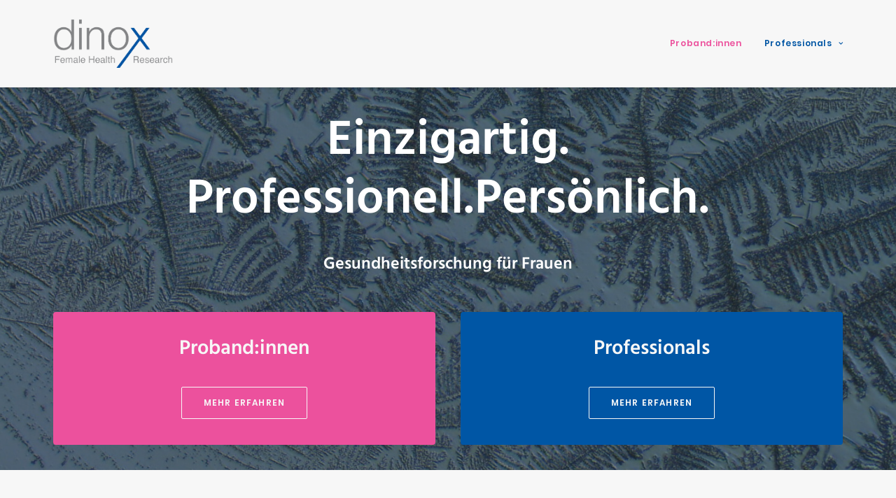

--- FILE ---
content_type: text/html; charset=UTF-8
request_url: https://www.dinox.de/
body_size: 18251
content:
<!DOCTYPE html>
<html class="no-touch" lang="de" xmlns="http://www.w3.org/1999/xhtml">
<head>
<meta http-equiv="Content-Type" content="text/html; charset=UTF-8">
<meta name="viewport" content="width=device-width, initial-scale=1">
<link rel="profile" href="http://gmpg.org/xfn/11">
<link rel="pingback" href="https://www.dinox.de/xmlrpc.php">
<meta name='robots' content='index, follow, max-image-preview:large, max-snippet:-1, max-video-preview:-1' />

	<!-- This site is optimized with the Yoast SEO plugin v26.6 - https://yoast.com/wordpress/plugins/seo/ -->
	<title>dinox - Zentrum für weibliche Gesundheit und Forschung Berlin</title>
	<meta name="description" content="dinox ist ein Auftragsinstitut für klinische Arzneimittelprüfungen für Hormontherapien und Verhütung für die Frau im Herzen von Berlin" />
	<link rel="canonical" href="https://www.dinox.de/" />
	<meta property="og:locale" content="de_DE" />
	<meta property="og:type" content="website" />
	<meta property="og:title" content="dinox - Zentrum für weibliche Gesundheit und Forschung Berlin" />
	<meta property="og:description" content="dinox ist ein Auftragsinstitut für klinische Arzneimittelprüfungen für Hormontherapien und Verhütung für die Frau im Herzen von Berlin" />
	<meta property="og:url" content="https://www.dinox.de/" />
	<meta property="og:site_name" content="dinox Berlin - Klinische Studien für Frauen" />
	<meta property="article:modified_time" content="2025-07-16T12:19:07+00:00" />
	<meta name="twitter:card" content="summary_large_image" />
	<script type="application/ld+json" class="yoast-schema-graph">{"@context":"https://schema.org","@graph":[{"@type":"WebPage","@id":"https://www.dinox.de/","url":"https://www.dinox.de/","name":"dinox - Zentrum für weibliche Gesundheit und Forschung Berlin","isPartOf":{"@id":"https://www.dinox.de/#website"},"about":{"@id":"https://www.dinox.de/#organization"},"datePublished":"2021-07-08T14:46:24+00:00","dateModified":"2025-07-16T12:19:07+00:00","description":"dinox ist ein Auftragsinstitut für klinische Arzneimittelprüfungen für Hormontherapien und Verhütung für die Frau im Herzen von Berlin","breadcrumb":{"@id":"https://www.dinox.de/#breadcrumb"},"inLanguage":"de","potentialAction":[{"@type":"ReadAction","target":["https://www.dinox.de/"]}]},{"@type":"BreadcrumbList","@id":"https://www.dinox.de/#breadcrumb","itemListElement":[{"@type":"ListItem","position":1,"name":"Home"}]},{"@type":"WebSite","@id":"https://www.dinox.de/#website","url":"https://www.dinox.de/","name":"dinox Berlin - Klinische Studien für Frauen","description":"","publisher":{"@id":"https://www.dinox.de/#organization"},"potentialAction":[{"@type":"SearchAction","target":{"@type":"EntryPoint","urlTemplate":"https://www.dinox.de/?s={search_term_string}"},"query-input":{"@type":"PropertyValueSpecification","valueRequired":true,"valueName":"search_term_string"}}],"inLanguage":"de"},{"@type":"Organization","@id":"https://www.dinox.de/#organization","name":"dinox GmbH","url":"https://www.dinox.de/","logo":{"@type":"ImageObject","inLanguage":"de","@id":"https://www.dinox.de/#/schema/logo/image/","url":"https://www.dinox.de/wp-content/uploads/2021/11/cropped-Design-ohne-Titel-28.png","contentUrl":"https://www.dinox.de/wp-content/uploads/2021/11/cropped-Design-ohne-Titel-28.png","width":512,"height":512,"caption":"dinox GmbH"},"image":{"@id":"https://www.dinox.de/#/schema/logo/image/"}}]}</script>
	<!-- / Yoast SEO plugin. -->


<link rel="alternate" type="application/rss+xml" title="dinox Berlin - Klinische Studien für Frauen &raquo; Feed" href="https://www.dinox.de/feed/" />
<link rel="alternate" type="application/rss+xml" title="dinox Berlin - Klinische Studien für Frauen &raquo; Kommentar-Feed" href="https://www.dinox.de/comments/feed/" />
<link rel="alternate" title="oEmbed (JSON)" type="application/json+oembed" href="https://www.dinox.de/wp-json/oembed/1.0/embed?url=https%3A%2F%2Fwww.dinox.de%2F" />
<link rel="alternate" title="oEmbed (XML)" type="text/xml+oembed" href="https://www.dinox.de/wp-json/oembed/1.0/embed?url=https%3A%2F%2Fwww.dinox.de%2F&#038;format=xml" />
<style id='wp-img-auto-sizes-contain-inline-css' type='text/css'>
img:is([sizes=auto i],[sizes^="auto," i]){contain-intrinsic-size:3000px 1500px}
/*# sourceURL=wp-img-auto-sizes-contain-inline-css */
</style>
<link rel='stylesheet' id='layerslider-css' href='https://www.dinox.de/wp-content/plugins/LayerSlider/assets/static/layerslider/css/layerslider.css?ver=6.11.7' type='text/css' media='all' />
<style id='wp-emoji-styles-inline-css' type='text/css'>

	img.wp-smiley, img.emoji {
		display: inline !important;
		border: none !important;
		box-shadow: none !important;
		height: 1em !important;
		width: 1em !important;
		margin: 0 0.07em !important;
		vertical-align: -0.1em !important;
		background: none !important;
		padding: 0 !important;
	}
/*# sourceURL=wp-emoji-styles-inline-css */
</style>
<style id='wp-block-library-inline-css' type='text/css'>
:root{--wp-block-synced-color:#7a00df;--wp-block-synced-color--rgb:122,0,223;--wp-bound-block-color:var(--wp-block-synced-color);--wp-editor-canvas-background:#ddd;--wp-admin-theme-color:#007cba;--wp-admin-theme-color--rgb:0,124,186;--wp-admin-theme-color-darker-10:#006ba1;--wp-admin-theme-color-darker-10--rgb:0,107,160.5;--wp-admin-theme-color-darker-20:#005a87;--wp-admin-theme-color-darker-20--rgb:0,90,135;--wp-admin-border-width-focus:2px}@media (min-resolution:192dpi){:root{--wp-admin-border-width-focus:1.5px}}.wp-element-button{cursor:pointer}:root .has-very-light-gray-background-color{background-color:#eee}:root .has-very-dark-gray-background-color{background-color:#313131}:root .has-very-light-gray-color{color:#eee}:root .has-very-dark-gray-color{color:#313131}:root .has-vivid-green-cyan-to-vivid-cyan-blue-gradient-background{background:linear-gradient(135deg,#00d084,#0693e3)}:root .has-purple-crush-gradient-background{background:linear-gradient(135deg,#34e2e4,#4721fb 50%,#ab1dfe)}:root .has-hazy-dawn-gradient-background{background:linear-gradient(135deg,#faaca8,#dad0ec)}:root .has-subdued-olive-gradient-background{background:linear-gradient(135deg,#fafae1,#67a671)}:root .has-atomic-cream-gradient-background{background:linear-gradient(135deg,#fdd79a,#004a59)}:root .has-nightshade-gradient-background{background:linear-gradient(135deg,#330968,#31cdcf)}:root .has-midnight-gradient-background{background:linear-gradient(135deg,#020381,#2874fc)}:root{--wp--preset--font-size--normal:16px;--wp--preset--font-size--huge:42px}.has-regular-font-size{font-size:1em}.has-larger-font-size{font-size:2.625em}.has-normal-font-size{font-size:var(--wp--preset--font-size--normal)}.has-huge-font-size{font-size:var(--wp--preset--font-size--huge)}.has-text-align-center{text-align:center}.has-text-align-left{text-align:left}.has-text-align-right{text-align:right}.has-fit-text{white-space:nowrap!important}#end-resizable-editor-section{display:none}.aligncenter{clear:both}.items-justified-left{justify-content:flex-start}.items-justified-center{justify-content:center}.items-justified-right{justify-content:flex-end}.items-justified-space-between{justify-content:space-between}.screen-reader-text{border:0;clip-path:inset(50%);height:1px;margin:-1px;overflow:hidden;padding:0;position:absolute;width:1px;word-wrap:normal!important}.screen-reader-text:focus{background-color:#ddd;clip-path:none;color:#444;display:block;font-size:1em;height:auto;left:5px;line-height:normal;padding:15px 23px 14px;text-decoration:none;top:5px;width:auto;z-index:100000}html :where(.has-border-color){border-style:solid}html :where([style*=border-top-color]){border-top-style:solid}html :where([style*=border-right-color]){border-right-style:solid}html :where([style*=border-bottom-color]){border-bottom-style:solid}html :where([style*=border-left-color]){border-left-style:solid}html :where([style*=border-width]){border-style:solid}html :where([style*=border-top-width]){border-top-style:solid}html :where([style*=border-right-width]){border-right-style:solid}html :where([style*=border-bottom-width]){border-bottom-style:solid}html :where([style*=border-left-width]){border-left-style:solid}html :where(img[class*=wp-image-]){height:auto;max-width:100%}:where(figure){margin:0 0 1em}html :where(.is-position-sticky){--wp-admin--admin-bar--position-offset:var(--wp-admin--admin-bar--height,0px)}@media screen and (max-width:600px){html :where(.is-position-sticky){--wp-admin--admin-bar--position-offset:0px}}

/*# sourceURL=wp-block-library-inline-css */
</style><style id='global-styles-inline-css' type='text/css'>
:root{--wp--preset--aspect-ratio--square: 1;--wp--preset--aspect-ratio--4-3: 4/3;--wp--preset--aspect-ratio--3-4: 3/4;--wp--preset--aspect-ratio--3-2: 3/2;--wp--preset--aspect-ratio--2-3: 2/3;--wp--preset--aspect-ratio--16-9: 16/9;--wp--preset--aspect-ratio--9-16: 9/16;--wp--preset--color--black: #000000;--wp--preset--color--cyan-bluish-gray: #abb8c3;--wp--preset--color--white: #ffffff;--wp--preset--color--pale-pink: #f78da7;--wp--preset--color--vivid-red: #cf2e2e;--wp--preset--color--luminous-vivid-orange: #ff6900;--wp--preset--color--luminous-vivid-amber: #fcb900;--wp--preset--color--light-green-cyan: #7bdcb5;--wp--preset--color--vivid-green-cyan: #00d084;--wp--preset--color--pale-cyan-blue: #8ed1fc;--wp--preset--color--vivid-cyan-blue: #0693e3;--wp--preset--color--vivid-purple: #9b51e0;--wp--preset--gradient--vivid-cyan-blue-to-vivid-purple: linear-gradient(135deg,rgb(6,147,227) 0%,rgb(155,81,224) 100%);--wp--preset--gradient--light-green-cyan-to-vivid-green-cyan: linear-gradient(135deg,rgb(122,220,180) 0%,rgb(0,208,130) 100%);--wp--preset--gradient--luminous-vivid-amber-to-luminous-vivid-orange: linear-gradient(135deg,rgb(252,185,0) 0%,rgb(255,105,0) 100%);--wp--preset--gradient--luminous-vivid-orange-to-vivid-red: linear-gradient(135deg,rgb(255,105,0) 0%,rgb(207,46,46) 100%);--wp--preset--gradient--very-light-gray-to-cyan-bluish-gray: linear-gradient(135deg,rgb(238,238,238) 0%,rgb(169,184,195) 100%);--wp--preset--gradient--cool-to-warm-spectrum: linear-gradient(135deg,rgb(74,234,220) 0%,rgb(151,120,209) 20%,rgb(207,42,186) 40%,rgb(238,44,130) 60%,rgb(251,105,98) 80%,rgb(254,248,76) 100%);--wp--preset--gradient--blush-light-purple: linear-gradient(135deg,rgb(255,206,236) 0%,rgb(152,150,240) 100%);--wp--preset--gradient--blush-bordeaux: linear-gradient(135deg,rgb(254,205,165) 0%,rgb(254,45,45) 50%,rgb(107,0,62) 100%);--wp--preset--gradient--luminous-dusk: linear-gradient(135deg,rgb(255,203,112) 0%,rgb(199,81,192) 50%,rgb(65,88,208) 100%);--wp--preset--gradient--pale-ocean: linear-gradient(135deg,rgb(255,245,203) 0%,rgb(182,227,212) 50%,rgb(51,167,181) 100%);--wp--preset--gradient--electric-grass: linear-gradient(135deg,rgb(202,248,128) 0%,rgb(113,206,126) 100%);--wp--preset--gradient--midnight: linear-gradient(135deg,rgb(2,3,129) 0%,rgb(40,116,252) 100%);--wp--preset--font-size--small: 13px;--wp--preset--font-size--medium: 20px;--wp--preset--font-size--large: 36px;--wp--preset--font-size--x-large: 42px;--wp--preset--spacing--20: 0.44rem;--wp--preset--spacing--30: 0.67rem;--wp--preset--spacing--40: 1rem;--wp--preset--spacing--50: 1.5rem;--wp--preset--spacing--60: 2.25rem;--wp--preset--spacing--70: 3.38rem;--wp--preset--spacing--80: 5.06rem;--wp--preset--shadow--natural: 6px 6px 9px rgba(0, 0, 0, 0.2);--wp--preset--shadow--deep: 12px 12px 50px rgba(0, 0, 0, 0.4);--wp--preset--shadow--sharp: 6px 6px 0px rgba(0, 0, 0, 0.2);--wp--preset--shadow--outlined: 6px 6px 0px -3px rgb(255, 255, 255), 6px 6px rgb(0, 0, 0);--wp--preset--shadow--crisp: 6px 6px 0px rgb(0, 0, 0);}:where(.is-layout-flex){gap: 0.5em;}:where(.is-layout-grid){gap: 0.5em;}body .is-layout-flex{display: flex;}.is-layout-flex{flex-wrap: wrap;align-items: center;}.is-layout-flex > :is(*, div){margin: 0;}body .is-layout-grid{display: grid;}.is-layout-grid > :is(*, div){margin: 0;}:where(.wp-block-columns.is-layout-flex){gap: 2em;}:where(.wp-block-columns.is-layout-grid){gap: 2em;}:where(.wp-block-post-template.is-layout-flex){gap: 1.25em;}:where(.wp-block-post-template.is-layout-grid){gap: 1.25em;}.has-black-color{color: var(--wp--preset--color--black) !important;}.has-cyan-bluish-gray-color{color: var(--wp--preset--color--cyan-bluish-gray) !important;}.has-white-color{color: var(--wp--preset--color--white) !important;}.has-pale-pink-color{color: var(--wp--preset--color--pale-pink) !important;}.has-vivid-red-color{color: var(--wp--preset--color--vivid-red) !important;}.has-luminous-vivid-orange-color{color: var(--wp--preset--color--luminous-vivid-orange) !important;}.has-luminous-vivid-amber-color{color: var(--wp--preset--color--luminous-vivid-amber) !important;}.has-light-green-cyan-color{color: var(--wp--preset--color--light-green-cyan) !important;}.has-vivid-green-cyan-color{color: var(--wp--preset--color--vivid-green-cyan) !important;}.has-pale-cyan-blue-color{color: var(--wp--preset--color--pale-cyan-blue) !important;}.has-vivid-cyan-blue-color{color: var(--wp--preset--color--vivid-cyan-blue) !important;}.has-vivid-purple-color{color: var(--wp--preset--color--vivid-purple) !important;}.has-black-background-color{background-color: var(--wp--preset--color--black) !important;}.has-cyan-bluish-gray-background-color{background-color: var(--wp--preset--color--cyan-bluish-gray) !important;}.has-white-background-color{background-color: var(--wp--preset--color--white) !important;}.has-pale-pink-background-color{background-color: var(--wp--preset--color--pale-pink) !important;}.has-vivid-red-background-color{background-color: var(--wp--preset--color--vivid-red) !important;}.has-luminous-vivid-orange-background-color{background-color: var(--wp--preset--color--luminous-vivid-orange) !important;}.has-luminous-vivid-amber-background-color{background-color: var(--wp--preset--color--luminous-vivid-amber) !important;}.has-light-green-cyan-background-color{background-color: var(--wp--preset--color--light-green-cyan) !important;}.has-vivid-green-cyan-background-color{background-color: var(--wp--preset--color--vivid-green-cyan) !important;}.has-pale-cyan-blue-background-color{background-color: var(--wp--preset--color--pale-cyan-blue) !important;}.has-vivid-cyan-blue-background-color{background-color: var(--wp--preset--color--vivid-cyan-blue) !important;}.has-vivid-purple-background-color{background-color: var(--wp--preset--color--vivid-purple) !important;}.has-black-border-color{border-color: var(--wp--preset--color--black) !important;}.has-cyan-bluish-gray-border-color{border-color: var(--wp--preset--color--cyan-bluish-gray) !important;}.has-white-border-color{border-color: var(--wp--preset--color--white) !important;}.has-pale-pink-border-color{border-color: var(--wp--preset--color--pale-pink) !important;}.has-vivid-red-border-color{border-color: var(--wp--preset--color--vivid-red) !important;}.has-luminous-vivid-orange-border-color{border-color: var(--wp--preset--color--luminous-vivid-orange) !important;}.has-luminous-vivid-amber-border-color{border-color: var(--wp--preset--color--luminous-vivid-amber) !important;}.has-light-green-cyan-border-color{border-color: var(--wp--preset--color--light-green-cyan) !important;}.has-vivid-green-cyan-border-color{border-color: var(--wp--preset--color--vivid-green-cyan) !important;}.has-pale-cyan-blue-border-color{border-color: var(--wp--preset--color--pale-cyan-blue) !important;}.has-vivid-cyan-blue-border-color{border-color: var(--wp--preset--color--vivid-cyan-blue) !important;}.has-vivid-purple-border-color{border-color: var(--wp--preset--color--vivid-purple) !important;}.has-vivid-cyan-blue-to-vivid-purple-gradient-background{background: var(--wp--preset--gradient--vivid-cyan-blue-to-vivid-purple) !important;}.has-light-green-cyan-to-vivid-green-cyan-gradient-background{background: var(--wp--preset--gradient--light-green-cyan-to-vivid-green-cyan) !important;}.has-luminous-vivid-amber-to-luminous-vivid-orange-gradient-background{background: var(--wp--preset--gradient--luminous-vivid-amber-to-luminous-vivid-orange) !important;}.has-luminous-vivid-orange-to-vivid-red-gradient-background{background: var(--wp--preset--gradient--luminous-vivid-orange-to-vivid-red) !important;}.has-very-light-gray-to-cyan-bluish-gray-gradient-background{background: var(--wp--preset--gradient--very-light-gray-to-cyan-bluish-gray) !important;}.has-cool-to-warm-spectrum-gradient-background{background: var(--wp--preset--gradient--cool-to-warm-spectrum) !important;}.has-blush-light-purple-gradient-background{background: var(--wp--preset--gradient--blush-light-purple) !important;}.has-blush-bordeaux-gradient-background{background: var(--wp--preset--gradient--blush-bordeaux) !important;}.has-luminous-dusk-gradient-background{background: var(--wp--preset--gradient--luminous-dusk) !important;}.has-pale-ocean-gradient-background{background: var(--wp--preset--gradient--pale-ocean) !important;}.has-electric-grass-gradient-background{background: var(--wp--preset--gradient--electric-grass) !important;}.has-midnight-gradient-background{background: var(--wp--preset--gradient--midnight) !important;}.has-small-font-size{font-size: var(--wp--preset--font-size--small) !important;}.has-medium-font-size{font-size: var(--wp--preset--font-size--medium) !important;}.has-large-font-size{font-size: var(--wp--preset--font-size--large) !important;}.has-x-large-font-size{font-size: var(--wp--preset--font-size--x-large) !important;}
/*# sourceURL=global-styles-inline-css */
</style>

<style id='classic-theme-styles-inline-css' type='text/css'>
/*! This file is auto-generated */
.wp-block-button__link{color:#fff;background-color:#32373c;border-radius:9999px;box-shadow:none;text-decoration:none;padding:calc(.667em + 2px) calc(1.333em + 2px);font-size:1.125em}.wp-block-file__button{background:#32373c;color:#fff;text-decoration:none}
/*# sourceURL=/wp-includes/css/classic-themes.min.css */
</style>
<link rel='stylesheet' id='contact-form-7-css' href='https://www.dinox.de/wp-content/plugins/contact-form-7/includes/css/styles.css?ver=6.1.4' type='text/css' media='all' />
<link rel='stylesheet' id='irecommendthis-css' href='https://www.dinox.de/wp-content/plugins/i-recommend-this/assets/css/irecommendthis-heart.css?ver=4.0.1' type='text/css' media='all' />
<link rel='stylesheet' id='uncodefont-google-css' href='//www.dinox.de/wp-content/uploads/sgf-css/font-28b13f9c2d63b39b9b439c42533d2f5d.css' type='text/css' media='all' />
<link rel='stylesheet' id='uncode-privacy-css' href='https://www.dinox.de/wp-content/plugins/uncode-privacy/assets/css/uncode-privacy-public.css?ver=2.2.7' type='text/css' media='all' />
<link rel='stylesheet' id='uncode-style-css' href='https://www.dinox.de/wp-content/themes/uncode/library/css/style.css?ver=1854975971' type='text/css' media='all' />
<style id='uncode-style-inline-css' type='text/css'>

@media (min-width: 960px) { .limit-width { max-width: 1200px; margin: auto;}}
#changer-back-color { transition: background-color 1000ms cubic-bezier(0.25, 1, 0.5, 1) !important; } #changer-back-color > div { transition: opacity 1000ms cubic-bezier(0.25, 1, 0.5, 1) !important; } body.bg-changer-init.disable-hover .main-wrapper .style-light,  body.bg-changer-init.disable-hover .main-wrapper .style-light h1,  body.bg-changer-init.disable-hover .main-wrapper .style-light h2, body.bg-changer-init.disable-hover .main-wrapper .style-light h3, body.bg-changer-init.disable-hover .main-wrapper .style-light h4, body.bg-changer-init.disable-hover .main-wrapper .style-light h5, body.bg-changer-init.disable-hover .main-wrapper .style-light h6, body.bg-changer-init.disable-hover .main-wrapper .style-light a, body.bg-changer-init.disable-hover .main-wrapper .style-dark, body.bg-changer-init.disable-hover .main-wrapper .style-dark h1, body.bg-changer-init.disable-hover .main-wrapper .style-dark h2, body.bg-changer-init.disable-hover .main-wrapper .style-dark h3, body.bg-changer-init.disable-hover .main-wrapper .style-dark h4, body.bg-changer-init.disable-hover .main-wrapper .style-dark h5, body.bg-changer-init.disable-hover .main-wrapper .style-dark h6, body.bg-changer-init.disable-hover .main-wrapper .style-dark a { transition: color 1000ms cubic-bezier(0.25, 1, 0.5, 1) !important; }
/*# sourceURL=uncode-style-inline-css */
</style>
<link rel='stylesheet' id='uncode-icons-css' href='https://www.dinox.de/wp-content/themes/uncode/library/css/uncode-icons.css?ver=1854975971' type='text/css' media='all' />
<link rel='stylesheet' id='uncode-custom-style-css' href='https://www.dinox.de/wp-content/themes/uncode/library/css/style-custom.css?ver=1854975971' type='text/css' media='all' />
<style id='uncode-custom-style-inline-css' type='text/css'>
.style-color-xsdn-bg {background-color:#f7f7f7; !important}.menu-item-86 a{color:#0256A4 !important;}.menu-item-87 a{color:#EC529D !important;}.menu-item-86:hover a{color:#555555 !important;}.menu-item-87:hover a{color:#555555 !important;}.menu-item-125 a{color:#0256A4 !important;}.menu-item-124 a{color:#EC529D !important;}.menu-item-125:hover a{color:#555555 !important;}.menu-item-124:hover a{color:#555555 !important;}.style-color-127663-bg a.custom-link.btn.border-width-0.btn-color-lxmt.btn-outline.btn-icon-left:hover {color:#ec519d !important;}.style-color-117276-bg a.custom-link.btn.border-width-0.btn-color-lxmt.btn-outline.btn-icon-left:hover {color:#0056a5 !important;}
/*# sourceURL=uncode-custom-style-inline-css */
</style>
<script type="text/javascript" src="https://www.dinox.de/wp-includes/js/jquery/jquery.min.js?ver=3.7.1" id="jquery-core-js"></script>
<script type="text/javascript" src="https://www.dinox.de/wp-includes/js/jquery/jquery-migrate.min.js?ver=3.4.1" id="jquery-migrate-js"></script>
<script type="text/javascript" id="layerslider-utils-js-extra">
/* <![CDATA[ */
var LS_Meta = {"v":"6.11.7","fixGSAP":"1"};
//# sourceURL=layerslider-utils-js-extra
/* ]]> */
</script>
<script type="text/javascript" src="https://www.dinox.de/wp-content/plugins/LayerSlider/assets/static/layerslider/js/layerslider.utils.js?ver=6.11.7" id="layerslider-utils-js"></script>
<script type="text/javascript" src="https://www.dinox.de/wp-content/plugins/LayerSlider/assets/static/layerslider/js/layerslider.kreaturamedia.jquery.js?ver=6.11.7" id="layerslider-js"></script>
<script type="text/javascript" src="https://www.dinox.de/wp-content/plugins/LayerSlider/assets/static/layerslider/js/layerslider.transitions.js?ver=6.11.7" id="layerslider-transitions-js"></script>
<script type="text/javascript" src="/wp-content/themes/uncode/library/js/ai-uncode.js" id="uncodeAI" data-home="/" data-path="/" data-breakpoints-images="258,516,720,1032,1440,2064,2880" id="ai-uncode-js"></script>
<script type="text/javascript" id="uncode-init-js-extra">
/* <![CDATA[ */
var SiteParameters = {"days":"days","hours":"hours","minutes":"minutes","seconds":"seconds","constant_scroll":"on","scroll_speed":"2","parallax_factor":"0.25","loading":"Loading\u2026","slide_name":"slide","slide_footer":"footer","ajax_url":"https://www.dinox.de/wp-admin/admin-ajax.php","nonce_adaptive_images":"3e205d4a8b","nonce_srcset_async":"bcfbba9dd3","enable_debug":"","block_mobile_videos":"","is_frontend_editor":"","main_width":["1200","px"],"mobile_parallax_allowed":"","listen_for_screen_update":"1","wireframes_plugin_active":"1","sticky_elements":"off","resize_quality":"90","register_metadata":"","bg_changer_time":"1000","update_wc_fragments":"1","optimize_shortpixel_image":"","menu_mobile_offcanvas_gap":"45","custom_cursor_selector":"[href], .trigger-overlay, .owl-next, .owl-prev, .owl-dot, input[type=\"submit\"], input[type=\"checkbox\"], button[type=\"submit\"], a[class^=\"ilightbox\"], .ilightbox-thumbnail, .ilightbox-prev, .ilightbox-next, .overlay-close, .unmodal-close, .qty-inset \u003E span, .share-button li, .uncode-post-titles .tmb.tmb-click-area, .btn-link, .tmb-click-row .t-inside, .lg-outer button, .lg-thumb img, a[data-lbox], .uncode-close-offcanvas-overlay, .uncode-nav-next, .uncode-nav-prev, .uncode-nav-index","mobile_parallax_animation":"","lbox_enhanced":"","native_media_player":"1","vimeoPlayerParams":"?autoplay=0","ajax_filter_key_search":"key","ajax_filter_key_unfilter":"unfilter","index_pagination_disable_scroll":"","index_pagination_scroll_to":"","uncode_wc_popup_cart_qty":"","disable_hover_hack":"","uncode_nocookie":"","menuHideOnClick":"1","smoothScroll":"","smoothScrollDisableHover":"","smoothScrollQuery":"960","uncode_force_onepage_dots":"","uncode_smooth_scroll_safe":"","uncode_lb_add_galleries":", .gallery","uncode_lb_add_items":", .gallery .gallery-item a","uncode_prev_label":"Previous","uncode_next_label":"Next","uncode_slide_label":"Slide","uncode_share_label":"Share on %","uncode_has_ligatures":"","uncode_is_accessible":"","uncode_carousel_itemSelector":"*:not(.hidden)","uncode_adaptive":"1","ai_breakpoints":"258,516,720,1032,1440,2064,2880","uncode_limit_width":"1200px"};
//# sourceURL=uncode-init-js-extra
/* ]]> */
</script>
<script type="text/javascript" src="https://www.dinox.de/wp-content/themes/uncode/library/js/init.js?ver=1854975971" id="uncode-init-js"></script>
<script></script><meta name="generator" content="Powered by LayerSlider 6.11.7 - Multi-Purpose, Responsive, Parallax, Mobile-Friendly Slider Plugin for WordPress." />
<!-- LayerSlider updates and docs at: https://layerslider.kreaturamedia.com -->
<link rel="https://api.w.org/" href="https://www.dinox.de/wp-json/" /><link rel="alternate" title="JSON" type="application/json" href="https://www.dinox.de/wp-json/wp/v2/pages/145" /><link rel="EditURI" type="application/rsd+xml" title="RSD" href="https://www.dinox.de/xmlrpc.php?rsd" />
<meta name="generator" content="WordPress 6.9" />
<meta name="generator" content="Seriously Simple Podcasting 3.14.1" />
<link rel='shortlink' href='https://www.dinox.de/' />

<link rel="alternate" type="application/rss+xml" title="Podcast RSS-Feed" href="https://www.dinox.de/feed/podcast" />

<style type="text/css">.recentcomments a{display:inline !important;padding:0 !important;margin:0 !important;}</style><meta name="generator" content="Powered by Slider Revolution 6.7.34 - responsive, Mobile-Friendly Slider Plugin for WordPress with comfortable drag and drop interface." />
<link rel="icon" href="https://www.dinox.de/wp-content/uploads/2021/11/cropped-Design-ohne-Titel-28-32x32.png" sizes="32x32" />
<link rel="icon" href="https://www.dinox.de/wp-content/uploads/2021/11/cropped-Design-ohne-Titel-28-192x192.png" sizes="192x192" />
<link rel="apple-touch-icon" href="https://www.dinox.de/wp-content/uploads/2021/11/cropped-Design-ohne-Titel-28-180x180.png" />
<meta name="msapplication-TileImage" content="https://www.dinox.de/wp-content/uploads/2021/11/cropped-Design-ohne-Titel-28-270x270.png" />
<script>function setREVStartSize(e){
			//window.requestAnimationFrame(function() {
				window.RSIW = window.RSIW===undefined ? window.innerWidth : window.RSIW;
				window.RSIH = window.RSIH===undefined ? window.innerHeight : window.RSIH;
				try {
					var pw = document.getElementById(e.c).parentNode.offsetWidth,
						newh;
					pw = pw===0 || isNaN(pw) || (e.l=="fullwidth" || e.layout=="fullwidth") ? window.RSIW : pw;
					e.tabw = e.tabw===undefined ? 0 : parseInt(e.tabw);
					e.thumbw = e.thumbw===undefined ? 0 : parseInt(e.thumbw);
					e.tabh = e.tabh===undefined ? 0 : parseInt(e.tabh);
					e.thumbh = e.thumbh===undefined ? 0 : parseInt(e.thumbh);
					e.tabhide = e.tabhide===undefined ? 0 : parseInt(e.tabhide);
					e.thumbhide = e.thumbhide===undefined ? 0 : parseInt(e.thumbhide);
					e.mh = e.mh===undefined || e.mh=="" || e.mh==="auto" ? 0 : parseInt(e.mh,0);
					if(e.layout==="fullscreen" || e.l==="fullscreen")
						newh = Math.max(e.mh,window.RSIH);
					else{
						e.gw = Array.isArray(e.gw) ? e.gw : [e.gw];
						for (var i in e.rl) if (e.gw[i]===undefined || e.gw[i]===0) e.gw[i] = e.gw[i-1];
						e.gh = e.el===undefined || e.el==="" || (Array.isArray(e.el) && e.el.length==0)? e.gh : e.el;
						e.gh = Array.isArray(e.gh) ? e.gh : [e.gh];
						for (var i in e.rl) if (e.gh[i]===undefined || e.gh[i]===0) e.gh[i] = e.gh[i-1];
											
						var nl = new Array(e.rl.length),
							ix = 0,
							sl;
						e.tabw = e.tabhide>=pw ? 0 : e.tabw;
						e.thumbw = e.thumbhide>=pw ? 0 : e.thumbw;
						e.tabh = e.tabhide>=pw ? 0 : e.tabh;
						e.thumbh = e.thumbhide>=pw ? 0 : e.thumbh;
						for (var i in e.rl) nl[i] = e.rl[i]<window.RSIW ? 0 : e.rl[i];
						sl = nl[0];
						for (var i in nl) if (sl>nl[i] && nl[i]>0) { sl = nl[i]; ix=i;}
						var m = pw>(e.gw[ix]+e.tabw+e.thumbw) ? 1 : (pw-(e.tabw+e.thumbw)) / (e.gw[ix]);
						newh =  (e.gh[ix] * m) + (e.tabh + e.thumbh);
					}
					var el = document.getElementById(e.c);
					if (el!==null && el) el.style.height = newh+"px";
					el = document.getElementById(e.c+"_wrapper");
					if (el!==null && el) {
						el.style.height = newh+"px";
						el.style.display = "block";
					}
				} catch(e){
					console.log("Failure at Presize of Slider:" + e)
				}
			//});
		  };</script>
<noscript><style> .wpb_animate_when_almost_visible { opacity: 1; }</style></noscript><link rel='stylesheet' id='rs-plugin-settings-css' href='//www.dinox.de/wp-content/plugins/revslider/sr6/assets/css/rs6.css?ver=6.7.34' type='text/css' media='all' />
<style id='rs-plugin-settings-inline-css' type='text/css'>
#rs-demo-id {}
/*# sourceURL=rs-plugin-settings-inline-css */
</style>
</head>
<body class="home wp-singular page-template-default page page-id-145 wp-theme-uncode  style-color-lxmt-bg hormenu-position-left hmenu hmenu-position-right header-full-width main-center-align menu-mobile-default mobile-parallax-not-allowed ilb-no-bounce unreg qw-body-scroll-disabled menu-sticky-fix no-qty-fx wpb-js-composer js-comp-ver-8.7.1.2 vc_responsive" data-border="0">

			<div id="vh_layout_help"></div><div class="body-borders" data-border="0"><div class="top-border body-border-shadow"></div><div class="right-border body-border-shadow"></div><div class="bottom-border body-border-shadow"></div><div class="left-border body-border-shadow"></div><div class="top-border style-light-bg"></div><div class="right-border style-light-bg"></div><div class="bottom-border style-light-bg"></div><div class="left-border style-light-bg"></div></div>	<div class="box-wrapper">
		<div class="box-container">
		<script type="text/javascript" id="initBox">UNCODE.initBox();</script>
		<div class="menu-wrapper menu-sticky">
													
													<header id="masthead" class="navbar menu-primary menu-light submenu-light style-light-original menu-with-logo">
														<div class="menu-container menu-hide style-color-xsdn-bg menu-borders menu-shadows" role="navigation">
															<div class="row-menu limit-width">
																<div class="row-menu-inner">
																	<div id="logo-container-mobile" class="col-lg-0 logo-container middle">
																		<div id="main-logo" class="navbar-header style-light">
																			<a href="https://www.dinox.de/" class="navbar-brand" data-minheight="20" aria-label="dinox Berlin &#8211; Klinische Studien für Frauen"><div class="logo-image main-logo logo-skinnable" data-maxheight="70" style="height: 70px;"><img fetchpriority="high" decoding="async" src="https://www.dinox.de/wp-content/uploads/2021/06/dinox-logo_850.png" alt="logo" width="850" height="347" class="img-responsive" /></div></a>
																		</div>
																		<div class="mmb-container"><div class="mobile-additional-icons"></div><div class="mobile-menu-button mobile-menu-button-light lines-button" aria-label="Toggle menu" role="button" tabindex="0"><span class="lines"><span></span></span></div></div>
																	</div>
																	<div class="col-lg-12 main-menu-container middle">
																		<div class="menu-horizontal ">
																			<div class="menu-horizontal-inner">
																				<div class="nav navbar-nav navbar-main navbar-nav-last"><ul id="menu-menu-startseite-de" class="menu-primary-inner menu-smart sm" role="menu"><li role="menuitem"  id="menu-item-87" class="menu-item menu-item-type-custom menu-item-object-custom menu-item-87 menu-item-link"><a href="/probandinnen">Proband:innen<i class="fa fa-angle-right fa-dropdown"></i></a></li>
<li role="menuitem"  id="menu-item-86" class="menu-item menu-item-type-custom menu-item-object-custom menu-item-has-children menu-item-86 dropdown menu-item-link"><a href="/professionals" data-toggle="dropdown" class="dropdown-toggle" data-type="title">Professionals<i class="fa fa-angle-down fa-dropdown"></i></a>
<ul role="menu" class="drop-menu">
	<li role="menuitem"  id="menu-item-291" class="menu-item menu-item-type-post_type menu-item-object-page menu-item-291"><a href="https://www.dinox.de/consultancy/">Consultancy<i class="fa fa-angle-right fa-dropdown"></i></a></li>
	<li role="menuitem"  id="menu-item-290" class="menu-item menu-item-type-post_type menu-item-object-page menu-item-290"><a href="https://www.dinox.de/specialists/">Specialists<i class="fa fa-angle-right fa-dropdown"></i></a></li>
</ul>
</li>
</ul></div><div class="uncode-close-offcanvas-mobile lines-button close navbar-mobile-el"><span class="lines"></span></div></div>
																		</div>
																	</div>
																</div>
															</div></div>
													</header>
												</div>			<script type="text/javascript" id="fixMenuHeight">UNCODE.fixMenuHeight();</script>
						<div class="main-wrapper">
				<div class="main-container">
					<div class="page-wrapper" role="main">
						<div class="sections-container" id="sections-container">
<script type="text/javascript">UNCODE.initHeader();</script><article id="post-145" class="page-body style-color-uydo-bg post-145 page type-page status-publish hentry">
						<div class="post-wrapper">
							<div class="post-body"><div class="post-content un-no-sidebar-layout"><div data-parent="true" class="vc_row row-container with-parallax mobile-hidden boomapps_vcrow" id="row-unique-0"><div class="row-background background-element">
											<div class="background-wrapper">
												<div class="background-inner adaptive-async" style="background-image: url(https://www.dinox.de/wp-content/uploads/2021/11/12_hintergrund_banner_dinox-scaled-uai-258x194.jpg);background-repeat: no-repeat;background-position: center bottom;background-size: cover;" data-uniqueid="467-936352" data-guid="https://www.dinox.de/wp-content/uploads/2021/11/12_hintergrund_banner_dinox-scaled.jpg" data-path="2021/11/12_hintergrund_banner_dinox-scaled.jpg" data-width="2560" data-height="1920" data-singlew="12" data-singleh="null" data-crop=""></div>
												<div class="block-bg-overlay style-color-wayh-bg" style="opacity: 0.47;"></div>
											</div>
										</div><div class="row limit-width row-parent" data-height-ratio="75"><div class="wpb_row row-inner"><div class="wpb_column pos-middle pos-center align_center column_parent col-lg-12 boomapps_vccolumn single-internal-gutter"><div class="uncol style-light"  ><div class="uncoltable"><div class="uncell  boomapps_vccolumn no-block-padding" ><div class="uncont" ><div class="vc_custom_heading_wrap "><div class="heading-text el-text" ><h2 class="h1 text-color-xsdn-color" ><span><span style="font-size: 70px;">Einzigartig.</span></span><span><span style="font-size: 70px;"><span style="font-size: 70px;">Professionell.</span></span><span><span style="font-size: 70px;">Persönlich.</span></span></span></h2></div><div class="clear"></div></div><div class="vc_custom_heading_wrap "><div class="heading-text el-text" ><h2 class="h3 text-color-xsdn-color" ><span>Gesundheitsforschung für Frauen</span></h2></div><div class="clear"></div></div><div class="empty-space empty-half" ><span class="empty-space-inner"></span></div>
<div class="vc_row row-internal row-container boomapps_vcrow"><div class="row row-child"><div class="wpb_row row-inner"><div class="wpb_column pos-top pos-center align_center column_child col-lg-6 boomapps_vccolumn single-internal-gutter"><div class="uncol style-light" ><div class="uncoltable"><div class="uncell  boomapps_vccolumn single-block-padding style-color-127663-bg  unradius-sm" ><div class="uncont" ><div class="vc_custom_heading_wrap "><div class="heading-text el-text" ><h2 class="h2 text-color-lxmt-color" ><span>Proband:innen</span></h2></div><div class="clear"></div></div><span class="btn-container" ><a role="button"  href="/probandinnen/" class="custom-link btn border-width-0 btn-color-lxmt btn-outline btn-icon-left" title="Proband:innen">Mehr erfahren</a></span></div></div></div></div></div><div class="wpb_column pos-top pos-center align_center column_child col-lg-6 boomapps_vccolumn single-internal-gutter"><div class="uncol style-light" ><div class="uncoltable"><div class="uncell  boomapps_vccolumn single-block-padding style-color-117276-bg  unradius-sm" ><div class="uncont" ><div class="vc_custom_heading_wrap "><div class="heading-text el-text" ><h2 class="h2 text-color-lxmt-color" ><span>Professionals</span></h2></div><div class="clear"></div></div><span class="btn-container" ><a role="button"  href="/professionals" class="custom-link btn border-width-0 btn-color-lxmt btn-outline btn-icon-left">Mehr erfahren</a></span></div></div></div></div></div></div></div></div></div></div></div></div></div><script id="script-row-unique-0" data-row="script-row-unique-0" type="text/javascript" class="vc_controls">UNCODE.initRow(document.getElementById("row-unique-0"));</script></div></div></div><div data-parent="true" class="vc_row row-container with-parallax desktop-hidden tablet-hidden boomapps_vcrow" id="row-unique-1"><div class="row-background background-element">
											<div class="background-wrapper">
												<div class="background-inner adaptive-async" style="background-image: url(https://www.dinox.de/wp-content/uploads/2021/11/12_hintergrund_banner_dinox-scaled-uai-258x194.jpg);background-repeat: no-repeat;background-position: center bottom;background-size: cover;" data-uniqueid="467-213817" data-guid="https://www.dinox.de/wp-content/uploads/2021/11/12_hintergrund_banner_dinox-scaled.jpg" data-path="2021/11/12_hintergrund_banner_dinox-scaled.jpg" data-width="2560" data-height="1920" data-singlew="12" data-singleh="null" data-crop=""></div>
												<div class="block-bg-overlay style-color-wayh-bg" style="opacity: 0.47;"></div>
											</div>
										</div><div class="row limit-width row-parent" data-height-ratio="75"><div class="wpb_row row-inner"><div class="wpb_column pos-middle pos-center align_center column_parent col-lg-12 boomapps_vccolumn single-internal-gutter"><div class="uncol style-light"  ><div class="uncoltable"><div class="uncell  boomapps_vccolumn no-block-padding" ><div class="uncont" ><div class="empty-space empty-single" ><span class="empty-space-inner"></span></div>
<div class="vc_custom_heading_wrap "><div class="heading-text el-text" ><h2 class="h1 text-color-xsdn-color" ><span>Einzigartig.</span><span>Professionell.</span><span>Persönlich.</span></h2></div><div class="clear"></div></div><div class="vc_custom_heading_wrap "><div class="heading-text el-text" ><h3 class="h4 text-color-xsdn-color" ><span>Gesundheitsforschung für Frauen</span></h3></div><div class="clear"></div></div><div class="empty-space empty-half" ><span class="empty-space-inner"></span></div>
<div class="vc_row row-internal row-container boomapps_vcrow"><div class="row row-child"><div class="wpb_row row-inner"><div class="wpb_column pos-top pos-center align_center column_child col-lg-6 boomapps_vccolumn single-internal-gutter"><div class="uncol style-light" ><div class="uncoltable"><div class="uncell  boomapps_vccolumn single-block-padding style-color-127663-bg  unradius-sm" ><div class="uncont" ><div class="vc_custom_heading_wrap "><div class="heading-text el-text" ><h2 class="h2 text-color-lxmt-color" ><span>Proband:innen</span></h2></div><div class="clear"></div></div><span class="btn-container" ><a role="button"  href="/probandinnen/" class="custom-link btn border-width-0 btn-color-lxmt btn-outline btn-icon-left" title="Proband:innen">Mehr erfahren</a></span></div></div></div></div></div><div class="wpb_column pos-top pos-center align_center column_child col-lg-6 boomapps_vccolumn single-internal-gutter"><div class="uncol style-light" ><div class="uncoltable"><div class="uncell  boomapps_vccolumn single-block-padding style-color-117276-bg  unradius-sm" ><div class="uncont" ><div class="vc_custom_heading_wrap "><div class="heading-text el-text" ><h2 class="h2 text-color-lxmt-color" ><span>Professionals</span></h2></div><div class="clear"></div></div><span class="btn-container" ><a role="button"  href="/professionals" class="custom-link btn border-width-0 btn-color-lxmt btn-outline btn-icon-left">Mehr erfahren</a></span></div></div></div></div></div></div></div></div></div></div></div></div></div><script id="script-row-unique-1" data-row="script-row-unique-1" type="text/javascript" class="vc_controls">UNCODE.initRow(document.getElementById("row-unique-1"));</script></div></div></div><div data-parent="true" class="vc_row inverted-device-order style-color-lxmt-bg row-container boomapps_vcrow" id="row-unique-2"><div class="row col-double-gutter triple-top-padding triple-bottom-padding single-h-padding limit-width row-parent"><div class="wpb_row row-inner"><div class="wpb_column pos-middle pos-left align_left column_parent col-lg-6 boomapps_vccolumn col-md-50 single-internal-gutter"><div class="uncol style-light"  ><div class="uncoltable"><div class="uncell  boomapps_vccolumn no-block-padding" ><div class="uncont" ><div class="vc_custom_heading_wrap "><div class="heading-text el-text" ><h6 class="h6 text-color-127663-color text-uppercase" ><span>Wer sind wir?</span></h6></div><div class="clear"></div></div><div class="vc_custom_heading_wrap "><div class="heading-text el-text" ><h3 class="h1 text-color-117276-color" ><span>Über uns</span></h3><div><p>Unser Team ist auf Respekt, Kollegialität und den Persönlichkeiten aller Mitglieder aufgebaut, was zu einer angenehmen und offenen Arbeitsatmosphäre führt - als Proband:in können Sie diese Atmosphäre genießen und wertschätzen!</p>
<p>Sie werden von uns immer wissenschaftlich fundiert beraten und umfangreich betreut, Ihre Sicherheit und Ihr Wohlergehen haben für uns die oberste Priorität. Unser gesamtes medizinisches Team verfügt über vieljährige Berufserfahrung auf dem Gebiet der klinischen Prüfung und der Gynäkologie.</p>
<p>Wir sind Ärztinnen und Fachärztinnen der Gynäkologie und uns liegt die Frauengesundheit sehr am Herzen. Alle Study Nurses haben eine medizinische Grundausbildung. Diese Basis haben wir um eine fundierte Ausbildung zur zertifizierten Study Nurse erweitert (z.B. AGAH e.V.) Regelmäßig nehmen wir alle an Fort- und Weiterbildungsmaßnahmen teil.</p>
<p>Geschäftsführung und Projektmanagement sind Teil eines Teams, das sich flexibel den Herausforderungen und Ansprüchen der Kunden stellt.</p>
<p>„In my long, long life you were the most personable and capable team. Stay as you are and develop successfully in the future!”*<br />
*(Zitat eines langjährigen Kunden von dinox, Dezember 2020)</p>
</div></div><div class="clear"></div></div><div class="divider-wrapper "  >
    <hr class="border-,Default-color separator-no-padding"  />
</div>
<div class="vc_row row-internal row-container boomapps_vcrow"><div class="row row-child"><div class="wpb_row row-inner"><div class="wpb_column pos-top pos-center align_left column_child col-lg-4 boomapps_vccolumn single-internal-gutter"><div class="uncol style-light" ><div class="uncoltable"><div class="uncell  boomapps_vccolumn no-block-padding" ><div class="uncont" ><div class="uncode-wrapper uncode-counter-wrap" ><p  class="h2"><span class="uncode-counter counter text-color-117276-color" data-val="120">120</span></p><div class="counter-text"><p>Studien</p></div></div></div></div></div></div></div><div class="wpb_column pos-top pos-center align_left column_child col-lg-4 boomapps_vccolumn single-internal-gutter"><div class="uncol style-light" ><div class="uncoltable"><div class="uncell  boomapps_vccolumn no-block-padding" ><div class="uncont" ><div class="uncode-wrapper uncode-counter-wrap" ><p  class="h2"><span class="uncode-counter counter text-color-117276-color" data-val="200.174">200.174</span></p><div class="counter-text"><p>Blutproben</p></div></div></div></div></div></div></div><div class="wpb_column pos-top pos-center align_left column_child col-lg-4 boomapps_vccolumn single-internal-gutter"><div class="uncol style-light" ><div class="uncoltable"><div class="uncell  boomapps_vccolumn no-block-padding" ><div class="uncont" ><div class="uncode-wrapper uncode-counter-wrap" ><p  class="h2"><span class="uncode-counter counter text-color-117276-color" data-val="10.023">10.023</span></p><div class="counter-text"><p>Proband:innen</p></div></div></div></div></div></div></div></div></div></div></div></div></div></div></div><div class="wpb_column pos-top pos-center align_left column_parent col-lg-6 inverted-device-order boomapps_vccolumn col-md-50 single-internal-gutter"><div class="uncol style-light"  ><div class="uncoltable"><div class="uncell  boomapps_vccolumn no-block-padding" ><div class="uncont" ><div class="un-media-gallery owl-carousel-wrapper">
		
	
	<div class="owl-carousel-container owl-carousel-loading single-gutter" >
									<div id="gallery-153629" class="owl-carousel owl-element owl-height-auto owl-dots-outside owl-dots-single-block-padding owl-dots-align-center" data-loop="true" data-dots="true" data-nav="true" data-navmobile="true" data-navskin="light" data-navspeed="400" data-autoplay="true" data-timeout="5000" data-stagepadding="0" data-lg="1" data-md="1" data-sm="1">
<div class="tmb tmb-carousel tmb-iso-h4 tmb-light tmb-overlay-text-anim tmb-overlay-anim tmb-overlay-middle tmb-overlay-text-center tmb-image-anim tmb-bordered tmb-id-135  tmb-img-ratio tmb-media-first tmb-media-last tmb-content-overlay tmb-no-bg tmb-lightbox" ><div class="t-inside no-anim" ><div class="t-entry-visual"><div class="t-entry-visual-tc"><div class="t-entry-visual-cont"><div class="dummy" style="padding-top: 125.2%;"></div><a href="https://www.dinox.de/wp-content/uploads/2021/07/Tanja-scaled.jpg"  class="pushed" data-active="1" data-lbox="ilightbox_gallery-153629" data-options="width:1920,height:2560,thumbnail: 'https://www.dinox.de/wp-content/uploads/2021/07/Tanja-225x300.jpg'" data-lb-index="0"><div class="t-entry-visual-overlay"><div class="t-entry-visual-overlay-in style-dark-bg" style="opacity: 0.5;"></div></div><div class="t-overlay-wrap"><div class="t-overlay-inner">
														<div class="t-overlay-content">
															<div class="t-overlay-text single-block-padding"><div class="t-entry"><h3 class="t-entry-title h3 title-scale ">Tanja Rautenberg: Geschäftsführung / Ärztin</h3></div></div></div></div></div><img decoding="async" class="adaptive-async wp-image-135" src="https://www.dinox.de/wp-content/uploads/2021/07/Tanja-scaled-uai-206x258.jpg" width="206" height="258" alt="" data-uniqueid="135-472665" data-guid="https://www.dinox.de/wp-content/uploads/2021/07/Tanja-scaled.jpg" data-path="2021/07/Tanja-scaled.jpg" data-width="1920" data-height="2560" data-singlew="6" data-singleh="7.5" data-crop="1" /></a></div>
					</div>
				</div></div></div><div class="tmb tmb-carousel tmb-iso-h4 tmb-light tmb-overlay-text-anim tmb-overlay-anim tmb-overlay-middle tmb-overlay-text-center tmb-image-anim tmb-bordered tmb-id-275  tmb-img-ratio tmb-media-first tmb-media-last tmb-content-overlay tmb-no-bg tmb-lightbox" ><div class="t-inside no-anim" ><div class="t-entry-visual"><div class="t-entry-visual-tc"><div class="t-entry-visual-cont"><div class="dummy" style="padding-top: 125.2%;"></div><a href="https://www.dinox.de/wp-content/uploads/2021/10/Elke-scaled.jpg"  class="pushed" data-active="1" data-lbox="ilightbox_gallery-153629" data-options="width:1843,height:2560,thumbnail: 'https://www.dinox.de/wp-content/uploads/2021/10/Elke-216x300.jpg'" data-lb-index="1"><div class="t-entry-visual-overlay"><div class="t-entry-visual-overlay-in style-dark-bg" style="opacity: 0.5;"></div></div><div class="t-overlay-wrap"><div class="t-overlay-inner">
														<div class="t-overlay-content">
															<div class="t-overlay-text single-block-padding"><div class="t-entry"><h3 class="t-entry-title h3 title-scale ">Elke Wutzke: Study Nurse</h3></div></div></div></div></div><img decoding="async" class="adaptive-async wp-image-275" src="https://www.dinox.de/wp-content/uploads/2021/10/Elke-scaled-uai-206x258.jpg" width="206" height="258" alt="" data-uniqueid="275-214516" data-guid="https://www.dinox.de/wp-content/uploads/2021/10/Elke-scaled.jpg" data-path="2021/10/Elke-scaled.jpg" data-width="1843" data-height="2560" data-singlew="6" data-singleh="7.5" data-crop="1" /></a></div>
					</div>
				</div></div></div><div class="tmb tmb-carousel tmb-iso-h4 tmb-light tmb-overlay-text-anim tmb-overlay-anim tmb-overlay-middle tmb-overlay-text-center tmb-image-anim tmb-bordered tmb-id-137  tmb-img-ratio tmb-media-first tmb-media-last tmb-content-overlay tmb-no-bg tmb-lightbox" ><div class="t-inside no-anim" ><div class="t-entry-visual"><div class="t-entry-visual-tc"><div class="t-entry-visual-cont"><div class="dummy" style="padding-top: 125.2%;"></div><a href="https://www.dinox.de/wp-content/uploads/2021/07/Arjen-scaled.jpg"  class="pushed" data-active="1" data-lbox="ilightbox_gallery-153629" data-options="width:1920,height:2560,thumbnail: 'https://www.dinox.de/wp-content/uploads/2021/07/Arjen-225x300.jpg'" data-lb-index="2"><div class="t-entry-visual-overlay"><div class="t-entry-visual-overlay-in style-dark-bg" style="opacity: 0.5;"></div></div><div class="t-overlay-wrap"><div class="t-overlay-inner">
														<div class="t-overlay-content">
															<div class="t-overlay-text single-block-padding"><div class="t-entry"><h3 class="t-entry-title h3 title-scale ">Arjen Beynon: Geschäftsführung</h3></div></div></div></div></div><img decoding="async" class="adaptive-async wp-image-137" src="https://www.dinox.de/wp-content/uploads/2021/07/Arjen-scaled-uai-206x258.jpg" width="206" height="258" alt="" data-uniqueid="137-152902" data-guid="https://www.dinox.de/wp-content/uploads/2021/07/Arjen-scaled.jpg" data-path="2021/07/Arjen-scaled.jpg" data-width="1920" data-height="2560" data-singlew="6" data-singleh="7.5" data-crop="1" /></a></div>
					</div>
				</div></div></div><div class="tmb tmb-carousel tmb-iso-h4 tmb-light tmb-overlay-text-anim tmb-overlay-anim tmb-overlay-middle tmb-overlay-text-center tmb-image-anim tmb-bordered tmb-id-323  tmb-img-ratio tmb-media-first tmb-media-last tmb-content-overlay tmb-no-bg tmb-lightbox" ><div class="t-inside no-anim" ><div class="t-entry-visual"><div class="t-entry-visual-tc"><div class="t-entry-visual-cont"><div class="dummy" style="padding-top: 125.2%;"></div><a href="https://www.dinox.de/wp-content/uploads/2021/11/Janine_heller-scaled.jpg"  class="pushed" data-active="1" data-lbox="ilightbox_gallery-153629" data-options="width:1869,height:2560,thumbnail: 'https://www.dinox.de/wp-content/uploads/2021/11/Janine_heller-219x300.jpg'" data-lb-index="3"><div class="t-entry-visual-overlay"><div class="t-entry-visual-overlay-in style-dark-bg" style="opacity: 0.5;"></div></div><div class="t-overlay-wrap"><div class="t-overlay-inner">
														<div class="t-overlay-content">
															<div class="t-overlay-text single-block-padding"><div class="t-entry"><h3 class="t-entry-title h3 title-scale ">Janine Spethmann: Qualitätsmanagerin / Study Nurse</h3></div></div></div></div></div><img decoding="async" class="adaptive-async wp-image-323" src="https://www.dinox.de/wp-content/uploads/2021/11/Janine_heller-scaled-uai-206x258.jpg" width="206" height="258" alt="" data-uniqueid="323-361125" data-guid="https://www.dinox.de/wp-content/uploads/2021/11/Janine_heller-scaled.jpg" data-path="2021/11/Janine_heller-scaled.jpg" data-width="1869" data-height="2560" data-singlew="6" data-singleh="7.5" data-crop="1" /></a></div>
					</div>
				</div></div></div><div class="tmb tmb-carousel tmb-iso-h4 tmb-light tmb-overlay-text-anim tmb-overlay-anim tmb-overlay-middle tmb-overlay-text-center tmb-image-anim tmb-bordered tmb-id-276  tmb-img-ratio tmb-media-first tmb-media-last tmb-content-overlay tmb-no-bg tmb-lightbox" ><div class="t-inside no-anim" ><div class="t-entry-visual"><div class="t-entry-visual-tc"><div class="t-entry-visual-cont"><div class="dummy" style="padding-top: 125.2%;"></div><a href="https://www.dinox.de/wp-content/uploads/2021/10/Corinna-scaled.jpg"  class="pushed" data-active="1" data-lbox="ilightbox_gallery-153629" data-options="width:1922,height:2560,thumbnail: 'https://www.dinox.de/wp-content/uploads/2021/10/Corinna-225x300.jpg'" data-lb-index="4"><div class="t-entry-visual-overlay"><div class="t-entry-visual-overlay-in style-dark-bg" style="opacity: 0.5;"></div></div><div class="t-overlay-wrap"><div class="t-overlay-inner">
														<div class="t-overlay-content">
															<div class="t-overlay-text single-block-padding"><div class="t-entry"><h3 class="t-entry-title h3 title-scale ">Corinna Draeger: Medizinische Direktorin / Ärztin</h3></div></div></div></div></div><img decoding="async" class="adaptive-async wp-image-276" src="https://www.dinox.de/wp-content/uploads/2021/10/Corinna-scaled-uai-206x258.jpg" width="206" height="258" alt="" data-uniqueid="276-140745" data-guid="https://www.dinox.de/wp-content/uploads/2021/10/Corinna-scaled.jpg" data-path="2021/10/Corinna-scaled.jpg" data-width="1922" data-height="2560" data-singlew="6" data-singleh="7.5" data-crop="1" /></a></div>
					</div>
				</div></div></div><div class="tmb tmb-carousel tmb-iso-h4 tmb-light tmb-overlay-text-anim tmb-overlay-anim tmb-overlay-middle tmb-overlay-text-center tmb-image-anim tmb-bordered tmb-id-324  tmb-img-ratio tmb-media-first tmb-media-last tmb-content-overlay tmb-no-bg tmb-lightbox" ><div class="t-inside no-anim" ><div class="t-entry-visual"><div class="t-entry-visual-tc"><div class="t-entry-visual-cont"><div class="dummy" style="padding-top: 125.2%;"></div><a href="https://www.dinox.de/wp-content/uploads/2021/11/Antonie_hoher.jpg"  class="pushed" data-active="1" data-lbox="ilightbox_gallery-153629" data-options="width:1807,height:2527,thumbnail: 'https://www.dinox.de/wp-content/uploads/2021/11/Antonie_hoher-215x300.jpg'" data-lb-index="5"><div class="t-entry-visual-overlay"><div class="t-entry-visual-overlay-in style-dark-bg" style="opacity: 0.5;"></div></div><div class="t-overlay-wrap"><div class="t-overlay-inner">
														<div class="t-overlay-content">
															<div class="t-overlay-text single-block-padding"><div class="t-entry"><h3 class="t-entry-title h3 title-scale ">Antonie Neumann: Study Nurse</h3></div></div></div></div></div><img decoding="async" class="adaptive-async wp-image-324" src="https://www.dinox.de/wp-content/uploads/2021/11/Antonie_hoher-uai-206x258.jpg" width="206" height="258" alt="" data-uniqueid="324-169338" data-guid="https://www.dinox.de/wp-content/uploads/2021/11/Antonie_hoher.jpg" data-path="2021/11/Antonie_hoher.jpg" data-width="1807" data-height="2527" data-singlew="6" data-singleh="7.5" data-crop="1" /></a></div>
					</div>
				</div></div></div><div class="tmb tmb-carousel tmb-iso-h4 tmb-light tmb-overlay-text-anim tmb-overlay-anim tmb-overlay-middle tmb-overlay-text-center tmb-image-anim tmb-bordered tmb-id-269  tmb-img-ratio tmb-media-first tmb-media-last tmb-content-overlay tmb-no-bg tmb-lightbox" ><div class="t-inside no-anim" ><div class="t-entry-visual"><div class="t-entry-visual-tc"><div class="t-entry-visual-cont"><div class="dummy" style="padding-top: 125.2%;"></div><a href="https://www.dinox.de/wp-content/uploads/2021/10/Ruth-scaled.jpg"  class="pushed" data-active="1" data-lbox="ilightbox_gallery-153629" data-options="width:1920,height:2560,thumbnail: 'https://www.dinox.de/wp-content/uploads/2021/10/Ruth-225x300.jpg'" data-lb-index="6"><div class="t-entry-visual-overlay"><div class="t-entry-visual-overlay-in style-dark-bg" style="opacity: 0.5;"></div></div><div class="t-overlay-wrap"><div class="t-overlay-inner">
														<div class="t-overlay-content">
															<div class="t-overlay-text single-block-padding"><div class="t-entry"><h3 class="t-entry-title h3 title-scale ">Ruth von Holtz: Ärztin</h3></div></div></div></div></div><img decoding="async" class="adaptive-async wp-image-269" src="https://www.dinox.de/wp-content/uploads/2021/10/Ruth-scaled-uai-206x258.jpg" width="206" height="258" alt="" data-uniqueid="269-100576" data-guid="https://www.dinox.de/wp-content/uploads/2021/10/Ruth-scaled.jpg" data-path="2021/10/Ruth-scaled.jpg" data-width="1920" data-height="2560" data-singlew="6" data-singleh="7.5" data-crop="1" /></a></div>
					</div>
				</div></div></div><div class="tmb tmb-carousel tmb-iso-h4 tmb-light tmb-overlay-text-anim tmb-overlay-anim tmb-overlay-middle tmb-overlay-text-center tmb-image-anim tmb-bordered tmb-id-272  tmb-img-ratio tmb-media-first tmb-media-last tmb-content-overlay tmb-no-bg tmb-lightbox" ><div class="t-inside no-anim" ><div class="t-entry-visual"><div class="t-entry-visual-tc"><div class="t-entry-visual-cont"><div class="dummy" style="padding-top: 125.2%;"></div><a href="https://www.dinox.de/wp-content/uploads/2021/10/Erik-scaled.jpg"  class="pushed" data-active="1" data-lbox="ilightbox_gallery-153629" data-options="width:1920,height:2560,thumbnail: 'https://www.dinox.de/wp-content/uploads/2021/10/Erik-225x300.jpg'" data-lb-index="7"><div class="t-entry-visual-overlay"><div class="t-entry-visual-overlay-in style-dark-bg" style="opacity: 0.5;"></div></div><div class="t-overlay-wrap"><div class="t-overlay-inner">
														<div class="t-overlay-content">
															<div class="t-overlay-text single-block-padding"><div class="t-entry"><h3 class="t-entry-title h3 title-scale ">Erik Schwarz: Study Nurse</h3></div></div></div></div></div><img decoding="async" class="adaptive-async wp-image-272" src="https://www.dinox.de/wp-content/uploads/2021/10/Erik-scaled-uai-206x258.jpg" width="206" height="258" alt="" data-uniqueid="272-211418" data-guid="https://www.dinox.de/wp-content/uploads/2021/10/Erik-scaled.jpg" data-path="2021/10/Erik-scaled.jpg" data-width="1920" data-height="2560" data-singlew="6" data-singleh="7.5" data-crop="1" /></a></div>
					</div>
				</div></div></div><div class="tmb tmb-carousel tmb-iso-h4 tmb-light tmb-overlay-text-anim tmb-overlay-anim tmb-overlay-middle tmb-overlay-text-center tmb-image-anim tmb-bordered tmb-id-691  tmb-img-ratio tmb-media-first tmb-media-last tmb-content-overlay tmb-no-bg tmb-lightbox" ><div class="t-inside no-anim" ><div class="t-entry-visual"><div class="t-entry-visual-tc"><div class="t-entry-visual-cont"><div class="dummy" style="padding-top: 125.2%;"></div><a href="https://www.dinox.de/wp-content/uploads/2023/08/Johanna-scaled.jpg"  class="pushed" data-active="1" data-lbox="ilightbox_gallery-153629" data-options="width:1638,height:2560,thumbnail: 'https://www.dinox.de/wp-content/uploads/2023/08/Johanna-192x300.jpg'" data-lb-index="8"><div class="t-entry-visual-overlay"><div class="t-entry-visual-overlay-in style-dark-bg" style="opacity: 0.5;"></div></div><div class="t-overlay-wrap"><div class="t-overlay-inner">
														<div class="t-overlay-content">
															<div class="t-overlay-text single-block-padding"><div class="t-entry"><h3 class="t-entry-title h3 title-scale ">Johanna Kuss: Ärztin</h3></div></div></div></div></div><img decoding="async" class="adaptive-async wp-image-691" src="https://www.dinox.de/wp-content/uploads/2023/08/Johanna-scaled-uai-206x258.jpg" width="206" height="258" alt="" data-uniqueid="691-153360" data-guid="https://www.dinox.de/wp-content/uploads/2023/08/Johanna-scaled.jpg" data-path="2023/08/Johanna-scaled.jpg" data-width="1638" data-height="2560" data-singlew="6" data-singleh="7.5" data-crop="1" /></a></div>
					</div>
				</div></div></div><div class="tmb tmb-carousel tmb-iso-h4 tmb-light tmb-overlay-text-anim tmb-overlay-anim tmb-overlay-middle tmb-overlay-text-center tmb-image-anim tmb-bordered tmb-id-271  tmb-img-ratio tmb-media-first tmb-media-last tmb-content-overlay tmb-no-bg tmb-lightbox" ><div class="t-inside no-anim" ><div class="t-entry-visual"><div class="t-entry-visual-tc"><div class="t-entry-visual-cont"><div class="dummy" style="padding-top: 125.2%;"></div><a href="https://www.dinox.de/wp-content/uploads/2021/10/Aranka-scaled.jpg"  class="pushed" data-active="1" data-lbox="ilightbox_gallery-153629" data-options="width:1962,height:2560,thumbnail: 'https://www.dinox.de/wp-content/uploads/2021/10/Aranka-230x300.jpg'" data-lb-index="9"><div class="t-entry-visual-overlay"><div class="t-entry-visual-overlay-in style-dark-bg" style="opacity: 0.5;"></div></div><div class="t-overlay-wrap"><div class="t-overlay-inner">
														<div class="t-overlay-content">
															<div class="t-overlay-text single-block-padding"><div class="t-entry"><h3 class="t-entry-title h3 title-scale ">Aranka Bene: Study Nurse</h3></div></div></div></div></div><img decoding="async" class="adaptive-async wp-image-271" src="https://www.dinox.de/wp-content/uploads/2021/10/Aranka-scaled-uai-206x258.jpg" width="206" height="258" alt="" data-uniqueid="271-132797" data-guid="https://www.dinox.de/wp-content/uploads/2021/10/Aranka-scaled.jpg" data-path="2021/10/Aranka-scaled.jpg" data-width="1962" data-height="2560" data-singlew="6" data-singleh="7.5" data-crop="1" /></a></div>
					</div>
				</div></div></div><div class="tmb tmb-carousel tmb-iso-h4 tmb-light tmb-overlay-text-anim tmb-overlay-anim tmb-overlay-middle tmb-overlay-text-center tmb-image-anim tmb-bordered tmb-id-338  tmb-img-ratio tmb-media-first tmb-media-last tmb-content-overlay tmb-no-bg tmb-lightbox" ><div class="t-inside no-anim" ><div class="t-entry-visual"><div class="t-entry-visual-tc"><div class="t-entry-visual-cont"><div class="dummy" style="padding-top: 125.2%;"></div><a href="https://www.dinox.de/wp-content/uploads/2021/11/Myriam.jpg"  class="pushed" data-active="1" data-lbox="ilightbox_gallery-153629" data-options="width:768,height:1024,thumbnail: 'https://www.dinox.de/wp-content/uploads/2021/11/Myriam-225x300.jpg'" data-lb-index="10"><div class="t-entry-visual-overlay"><div class="t-entry-visual-overlay-in style-dark-bg" style="opacity: 0.5;"></div></div><div class="t-overlay-wrap"><div class="t-overlay-inner">
														<div class="t-overlay-content">
															<div class="t-overlay-text single-block-padding"><div class="t-entry"><h3 class="t-entry-title h3 title-scale ">Myriam Köhricht: Study Nurse</h3></div></div></div></div></div><img decoding="async" class="adaptive-async wp-image-338" src="https://www.dinox.de/wp-content/uploads/2021/11/Myriam-uai-206x258.jpg" width="206" height="258" alt="" data-uniqueid="338-177737" data-guid="https://www.dinox.de/wp-content/uploads/2021/11/Myriam.jpg" data-path="2021/11/Myriam.jpg" data-width="768" data-height="1024" data-singlew="6" data-singleh="7.5" data-crop="1" /></a></div>
					</div>
				</div></div></div>			</div>
					</div>

	
	
	
</div>

</div></div></div></div></div><script id="script-row-unique-2" data-row="script-row-unique-2" type="text/javascript" class="vc_controls">UNCODE.initRow(document.getElementById("row-unique-2"));</script></div></div></div><div data-parent="true" class="vc_row style-color-117276-bg row-container boomapps_vcrow" id="row-unique-3"><div class="row col-half-gutter quad-top-padding double-bottom-padding no-h-padding full-width row-parent"><div class="wpb_row row-inner"><div class="wpb_column pos-top pos-center align_center column_parent col-lg-12 boomapps_vccolumn no-internal-gutter"><div class="uncol style-dark"  ><div class="uncoltable"><div class="uncell  boomapps_vccolumn" ><div class="uncont no-block-padding col-custom-width" style=" max-width:59%;" ><div class="vc_custom_heading_wrap "><div class="heading-text el-text" ><h2 class="h1" ><span>Aktuelle Nachrichten</span></h2></div><div class="clear"></div></div><div class="empty-space empty-single" ><span class="empty-space-inner"></span></div>
<div class="uncode_text_column" ><p><span class="il">dinox</span> ist ein Auftragsinstitut für klinische Arzneimittelprüfungen auf dem Gebiet der Hormontherapien und Verhütung für die Frau im Herzen von Berlin. Es gibt gute Gründe dafür, dass <span class="il">dinox</span> als das beste Zentrum für weibliche Gesundheit und Forschung in Berlin und Umgebung bekannt ist. Ein Grund ist der persönliche und lebendige Umgang mit unseren Proband:innen, der uns Freude bei der Arbeit macht. Erfahren Sie etwas über weibliche Hormone und den Zyklus, wie klinische Studien bei <span class="il">dinox</span> ablaufen, und wie Sie als Frau mit Ihrer Studienteilnahme bei uns Geld verdienen können.</p>
</div></div></div></div></div></div><script id="script-row-unique-3" data-row="script-row-unique-3" type="text/javascript" class="vc_controls">UNCODE.initRow(document.getElementById("row-unique-3"));</script></div></div></div><div data-parent="true" class="vc_row inverted-device-order style-color-117276-bg row-container boomapps_vcrow" id="row-unique-4"><div class="row unequal col-double-gutter one-top-padding quad-bottom-padding single-h-padding limit-width row-parent"><div class="wpb_row row-inner"><div class="wpb_column pos-middle pos-left align_left column_parent col-lg-6 boomapps_vccolumn col-md-50 single-internal-gutter"><div class="uncol style-light"  ><div class="uncoltable"><div class="uncell  boomapps_vccolumn single-block-padding style-color-lxmt-bg" ><div class="uncont" ><div id="index-121853-611" class="isotope-system isotope-general-light grid-general-light" >
			
														<div class="isotope-wrapper grid-wrapper single-gutter" >												<div class="isotope-container grid-container isotope-layout style-masonry isotope-pagination grid-pagination" data-type="masonry" data-layout="masonry" data-lg="1000" data-md="600" data-sm="480" data-vp-height="">			<div class="tmb tmb-format-image atc-typography-inherit tmb-iso-w6 tmb-iso-h4 tmb-light tmb-overlay-text-anim tmb-overlay-anim tmb-content-left tmb-image-anim tmb-bordered  grid-cat-1 tmb-id-824 tmb-only-text tmb-content-under tmb-no-bg" ><div class="t-inside no-anim" ><div class="t-entry-text">
									<div class="t-entry-text-tc single-block-padding"><div class="t-entry"><p class="t-entry-meta"><span class="t-entry-date">09/01/2026</span></p><h3 class="t-entry-title h3 title-scale "><a href="https://www.dinox.de/neue-klinische-pruefungen-bei-uns-am-start/" target="_self">💥 Kick-off for a fruitful and healthy new year!</a></h3><p>Our first team meeting of the year came with a real vitamin boost to unleash our energy for everything ahead.
With three studies currently running, there’s plenty to keep our minds sharp and our…</p><hr /><p class="t-entry-meta t-entry-author"><a href="https://www.dinox.de/author/erik/" class="tmb-avatar-size-sm"><img alt='' src='https://secure.gravatar.com/avatar/a79c784dd110fc0353635d42f0ee51526fc8ce487f87df4a2e7bad5636a5046c?s=20&#038;d=mm&#038;r=g' srcset='https://secure.gravatar.com/avatar/a79c784dd110fc0353635d42f0ee51526fc8ce487f87df4a2e7bad5636a5046c?s=40&#038;d=mm&#038;r=g 2x' class='avatar avatar-20 photo' height='20' width='20' loading='lazy' decoding='async'/><span class="tmb-username-wrap"><span class="tmb-username-text">by dinox</span></span></a></p></div></div>
							</div></div></div>		</div>	
	

	</div>				</div>
</div></div></div></div></div><div class="wpb_column pos-top pos-center align_left column_parent col-lg-6 inverted-device-order boomapps_vccolumn col-md-50 single-internal-gutter"><div class="uncol style-light"  ><div class="uncoltable"><div class="uncell  boomapps_vccolumn single-block-padding style-color-lxmt-bg" ><div class="uncont" ><div id="index-121853-611-435" class="isotope-system isotope-general-light grid-general-light" >
			
														<div class="isotope-wrapper grid-wrapper single-gutter" >												<div class="isotope-container grid-container isotope-layout style-masonry isotope-pagination grid-pagination" data-type="masonry" data-layout="masonry" data-lg="1000" data-md="600" data-sm="480" data-vp-height="">			<div class="tmb tmb-format-image atc-typography-inherit tmb-iso-w6 tmb-iso-h4 tmb-light tmb-overlay-text-anim tmb-overlay-anim tmb-content-left tmb-image-anim tmb-bordered  grid-cat-1 tmb-id-901 tmb-only-text tmb-content-under tmb-no-bg" ><div class="t-inside no-anim" ><div class="t-entry-text">
									<div class="t-entry-text-tc single-block-padding"><div class="t-entry"><p class="t-entry-meta"><span class="t-entry-date">05/01/2026</span></p><h3 class="t-entry-title h3 title-scale "><a href="https://www.dinox.de/neue-klinische-pruefung-22-452/" target="_self">Klinische Prüfung 24-146 &#8211; Verhütungspflaster</a></h3><p>Wir suchen gesunde Frauen zwischen 18-35 Jahren auch mit einem BMI über 30 kg/m2, die mit uns herausfinden wollen, ob die Anwendung eines östrogenfreien Verhütungpflasters, welches in früheren…</p><hr /><p class="t-entry-meta t-entry-author"><a href="https://www.dinox.de/author/erik/" class="tmb-avatar-size-sm"><img alt='' src='https://secure.gravatar.com/avatar/a79c784dd110fc0353635d42f0ee51526fc8ce487f87df4a2e7bad5636a5046c?s=20&#038;d=mm&#038;r=g' srcset='https://secure.gravatar.com/avatar/a79c784dd110fc0353635d42f0ee51526fc8ce487f87df4a2e7bad5636a5046c?s=40&#038;d=mm&#038;r=g 2x' class='avatar avatar-20 photo' height='20' width='20' loading='lazy' decoding='async'/><span class="tmb-username-wrap"><span class="tmb-username-text">by dinox</span></span></a></p></div></div>
							</div></div></div>		</div>	
	

	</div>				</div>
</div></div></div></div></div><script id="script-row-unique-4" data-row="script-row-unique-4" type="text/javascript" class="vc_controls">UNCODE.initRow(document.getElementById("row-unique-4"));</script></div></div></div><div data-parent="true" class="vc_row style-color-xsdn-bg row-container boomapps_vcrow" id="row-unique-5"><div class="row unequal no-top-padding no-bottom-padding no-h-padding full-width row-parent" data-height-ratio="44"><div class="wpb_row row-inner"><div class="wpb_column pos-top pos-center align_left column_parent col-lg-12 boomapps_vccolumn single-internal-gutter"><div class="uncol style-dark unexpand"  ><div class="uncoltable"><div class="uncell  boomapps_vccolumn no-block-padding" ><div class="uncont" ><div class="vc_row style-color-lxmt-bg row-internal row-container boomapps_vcrow"><div class="row unequal col-no-gutter row-child"><div class="wpb_row row-inner"><div class="wpb_column pos-top pos-center align_left column_child col-lg-6 boomapps_vccolumn single-internal-gutter"><div class="uncol style-light unexpand" ><div class="uncoltable" style="min-height: 300px;"><div class="uncell  boomapps_vccolumn single-block-padding style-color-wayh-bg" ><div class="column-background background-element">
											<div class="background-wrapper">
												<div class="background-inner adaptive-async" style="background-image: url(https://www.dinox.de/wp-content/uploads/2021/11/dinox-maps2-uai-258x107.png);background-repeat: no-repeat;background-position: center center;background-size: cover;" data-uniqueid="329-137622" data-guid="https://www.dinox.de/wp-content/uploads/2021/11/dinox-maps2.png" data-path="2021/11/dinox-maps2.png" data-width="1291" data-height="535" data-singlew="12" data-singleh="null" data-crop="" data-o_src="https://www.dinox.de/wp-content/uploads/2021/11/dinox-maps2.png"></div>
												
											</div>
										</div><div class="uncont" ></div></div></div></div></div><div class="wpb_column pos-middle pos-center align_center column_child col-lg-6 boomapps_vccolumn single-internal-gutter"><div class="uncol style-light" ><div class="uncoltable"><div class="uncell  boomapps_vccolumn double-block-padding" ><div class="uncont" style=" max-width:65%;" ><div class="vc_custom_heading_wrap "><div class="heading-text el-text" ><h1 class="h1 text-color-117276-color" ><span>Kontaktdaten</span></h1></div><div class="clear"></div></div><div class="uncode_text_column" ><p><span style="color: #555555;">dinox GmbH<br />
Anklamer Straße 38<br />
10115 Berlin</span></p>
<p>Tel: +49 (0)30-440 595 22<br />
E-Mail: kontakt(at)dinox.de</p>
<p>Terminvergabe Mo.-Fr. von 08:00 &#8211; 16:00 Uhr<br />
Wochenende: bei Bedarf nach persönlicher Absprache</p>
</div></div></div></div></div></div></div></div></div></div></div></div></div></div><script id="script-row-unique-5" data-row="script-row-unique-5" type="text/javascript" class="vc_controls">UNCODE.initRow(document.getElementById("row-unique-5"));</script></div></div></div></div></div>
						</div>
					</article>
								</div><!-- sections container -->
							</div><!-- page wrapper -->
												<footer id="colophon" class="site-footer" role="contentinfo">
							<div class="row-container style-dark-bg footer-last">
		  					<div class="row row-parent style-dark limit-width no-top-padding no-h-padding no-bottom-padding">
									<div class="site-info uncell col-lg-6 pos-middle text-left"><p>© dinox GmbH | <a href="/impressum/">Impressum</a> | <a href="/datenschutzerklaerung/">Datenschutzerklärung</a> | <a href="/privacy policy/">Privacy Policy</a></p>
</div><!-- site info -->
								</div>
							</div>						</footer>
																	</div><!-- main container -->
				</div><!-- main wrapper -->
							</div><!-- box container -->
					</div><!-- box wrapper -->
		<div class="style-light footer-scroll-top"><a href="#" class="scroll-top" aria-label="Scroll to top"><i class="fa fa-angle-up fa-stack btn-default btn-hover-nobg"></i></a></div>
		
	
		<script>
			window.RS_MODULES = window.RS_MODULES || {};
			window.RS_MODULES.modules = window.RS_MODULES.modules || {};
			window.RS_MODULES.waiting = window.RS_MODULES.waiting || [];
			window.RS_MODULES.defered = true;
			window.RS_MODULES.moduleWaiting = window.RS_MODULES.moduleWaiting || {};
			window.RS_MODULES.type = 'compiled';
		</script>
		<script type="speculationrules">
{"prefetch":[{"source":"document","where":{"and":[{"href_matches":"/*"},{"not":{"href_matches":["/wp-*.php","/wp-admin/*","/wp-content/uploads/*","/wp-content/*","/wp-content/plugins/*","/wp-content/themes/uncode/*","/*\\?(.+)"]}},{"not":{"selector_matches":"a[rel~=\"nofollow\"]"}},{"not":{"selector_matches":".no-prefetch, .no-prefetch a"}}]},"eagerness":"conservative"}]}
</script>
<div class="gdpr-overlay"></div><div class="gdpr gdpr-privacy-preferences" data-nosnippet="true">
	<div class="gdpr-wrapper">
		<form method="post" class="gdpr-privacy-preferences-frm" action="https://www.dinox.de/wp-admin/admin-post.php">
			<input type="hidden" name="action" value="uncode_privacy_update_privacy_preferences">
			<input type="hidden" id="update-privacy-preferences-nonce" name="update-privacy-preferences-nonce" value="5ed88b1558" /><input type="hidden" name="_wp_http_referer" value="/" />			<header>
				<div class="gdpr-box-title">
					<h3>Privacy Preference Center</h3>
					<span class="gdpr-close"></span>
				</div>
			</header>
			<div class="gdpr-content">
				<div class="gdpr-tab-content">
					<div class="gdpr-consent-management gdpr-active">
						<header>
							<h4>Privacy Preferences</h4>
						</header>
						<div class="gdpr-info">
							<p></p>
													</div>
					</div>
				</div>
			</div>
			<footer>
				<input type="submit" class="btn-accent btn-flat" value="Save Preferences">
								<input type="hidden" id="uncode_privacy_save_cookies_from_banner" name="uncode_privacy_save_cookies_from_banner" value="false">
				<input type="hidden" id="uncode_privacy_save_cookies_from_banner_button" name="uncode_privacy_save_cookies_from_banner_button" value="">
							</footer>
		</form>
	</div>
</div>
<script type="text/html" id="wpb-modifications"> window.wpbCustomElement = 1; </script><script type="text/javascript" src="https://www.dinox.de/wp-includes/js/underscore.min.js?ver=1.13.7" id="underscore-js"></script>
<script type="text/javascript" id="daves-wordpress-live-search-js-extra">
/* <![CDATA[ */
var DavesWordPressLiveSearchConfig = {"resultsDirection":"","showThumbs":"false","showExcerpt":"false","displayPostCategory":"false","showMoreResultsLink":"true","minCharsToSearch":"0","xOffset":"0","yOffset":"0","blogURL":"https://www.dinox.de","ajaxURL":"https://www.dinox.de/wp-admin/admin-ajax.php","viewMoreText":"View more results","outdatedJQuery":"Dave's WordPress Live Search requires jQuery 1.2.6 or higher. WordPress ships with current jQuery versions. But if you are seeing this message, it's likely that another plugin is including an earlier version.","resultTemplate":"\u003Cul id=\"dwls_search_results\" class=\"search_results dwls_search_results\"\u003E\n\u003Cinput type=\"hidden\" name=\"query\" value=\"\u003C%- resultsSearchTerm %\u003E\" /\u003E\n\u003C% _.each(searchResults, function(searchResult, index, list) { %\u003E\n        \u003C%\n        // Thumbnails\n        if(DavesWordPressLiveSearchConfig.showThumbs == \"true\" && searchResult.attachment_thumbnail) {\n                liClass = \"post_with_thumb\";\n        }\n        else {\n                liClass = \"\";\n        }\n        %\u003E\n        \u003Cli class=\"post-\u003C%= searchResult.ID %\u003E daves-wordpress-live-search_result \u003C%- liClass %\u003E\"\u003E\n\n        \u003Ca href=\"\u003C%= searchResult.permalink %\u003E\" class=\"daves-wordpress-live-search_title\"\u003E\n        \u003C% if(DavesWordPressLiveSearchConfig.displayPostCategory == \"true\" && searchResult.post_category !== undefined) { %\u003E\n                \u003Cspan class=\"search-category\"\u003E\u003C%= searchResult.post_category %\u003E\u003C/span\u003E\n        \u003C% } %\u003E\u003Cspan class=\"search-title\"\u003E\u003C%= searchResult.post_title %\u003E\u003C/span\u003E\u003C/a\u003E\n\n        \u003C% if(searchResult.post_price !== undefined) { %\u003E\n                \u003Cp class=\"price\"\u003E\u003C%- searchResult.post_price %\u003E\u003C/p\u003E\n        \u003C% } %\u003E\n\n        \u003C% if(DavesWordPressLiveSearchConfig.showExcerpt == \"true\" && searchResult.post_excerpt) { %\u003E\n                \u003C%= searchResult.post_excerpt %\u003E\n        \u003C% } %\u003E\n\n        \u003C% if(e.displayPostMeta) { %\u003E\n                \u003Cp class=\"meta clearfix daves-wordpress-live-search_author\" id=\"daves-wordpress-live-search_author\"\u003EPosted by \u003C%- searchResult.post_author_nicename %\u003E\u003C/p\u003E\u003Cp id=\"daves-wordpress-live-search_date\" class=\"meta clearfix daves-wordpress-live-search_date\"\u003E\u003C%- searchResult.post_date %\u003E\u003C/p\u003E\n        \u003C% } %\u003E\n        \u003Cdiv class=\"clearfix\"\u003E\u003C/div\u003E\u003C/li\u003E\n\u003C% }); %\u003E\n\n\u003C% if(searchResults[0].show_more !== undefined && searchResults[0].show_more && DavesWordPressLiveSearchConfig.showMoreResultsLink == \"true\") { %\u003E\n        \u003Cdiv class=\"clearfix search_footer\"\u003E\u003Ca href=\"\u003C%= DavesWordPressLiveSearchConfig.blogURL %\u003E/?s=\u003C%-  resultsSearchTerm %\u003E\"\u003E\u003C%- DavesWordPressLiveSearchConfig.viewMoreText %\u003E\u003C/a\u003E\u003C/div\u003E\n\u003C% } %\u003E\n\n\u003C/ul\u003E"};
//# sourceURL=daves-wordpress-live-search-js-extra
/* ]]> */
</script>
<script type="text/javascript" src="https://www.dinox.de/wp-content/plugins/uncode-daves-wordpress-live-search/js/daves-wordpress-live-search.js?ver=6.9" id="daves-wordpress-live-search-js"></script>
<script type="text/javascript" src="https://www.dinox.de/wp-includes/js/dist/hooks.min.js?ver=dd5603f07f9220ed27f1" id="wp-hooks-js"></script>
<script type="text/javascript" src="https://www.dinox.de/wp-includes/js/dist/i18n.min.js?ver=c26c3dc7bed366793375" id="wp-i18n-js"></script>
<script type="text/javascript" id="wp-i18n-js-after">
/* <![CDATA[ */
wp.i18n.setLocaleData( { 'text direction\u0004ltr': [ 'ltr' ] } );
//# sourceURL=wp-i18n-js-after
/* ]]> */
</script>
<script type="text/javascript" src="https://www.dinox.de/wp-content/plugins/contact-form-7/includes/swv/js/index.js?ver=6.1.4" id="swv-js"></script>
<script type="text/javascript" id="contact-form-7-js-translations">
/* <![CDATA[ */
( function( domain, translations ) {
	var localeData = translations.locale_data[ domain ] || translations.locale_data.messages;
	localeData[""].domain = domain;
	wp.i18n.setLocaleData( localeData, domain );
} )( "contact-form-7", {"translation-revision-date":"2025-10-26 03:28:49+0000","generator":"GlotPress\/4.0.3","domain":"messages","locale_data":{"messages":{"":{"domain":"messages","plural-forms":"nplurals=2; plural=n != 1;","lang":"de"},"This contact form is placed in the wrong place.":["Dieses Kontaktformular wurde an der falschen Stelle platziert."],"Error:":["Fehler:"]}},"comment":{"reference":"includes\/js\/index.js"}} );
//# sourceURL=contact-form-7-js-translations
/* ]]> */
</script>
<script type="text/javascript" id="contact-form-7-js-before">
/* <![CDATA[ */
var wpcf7 = {
    "api": {
        "root": "https:\/\/www.dinox.de\/wp-json\/",
        "namespace": "contact-form-7\/v1"
    }
};
//# sourceURL=contact-form-7-js-before
/* ]]> */
</script>
<script type="text/javascript" src="https://www.dinox.de/wp-content/plugins/contact-form-7/includes/js/index.js?ver=6.1.4" id="contact-form-7-js"></script>
<script type="text/javascript" id="irecommendthis-js-extra">
/* <![CDATA[ */
var irecommendthis = {"nonce":"fc40770778","ajaxurl":"https://www.dinox.de/wp-admin/admin-ajax.php","options":"{\"add_to_posts\":\"0\",\"add_to_other\":\"0\",\"text_zero_suffix\":\"Like this\",\"text_one_suffix\":\"Like\",\"text_more_suffix\":\"Likes\",\"link_title_new\":\"Like this\",\"link_title_active\":\"Unlike this\",\"disable_css\":\"0\",\"hide_zero\":\"1\",\"enable_unique_ip\":\"0\",\"recommend_style\":\"1\"}","removal_delay":"250"};
//# sourceURL=irecommendthis-js-extra
/* ]]> */
</script>
<script type="text/javascript" src="https://www.dinox.de/wp-content/plugins/i-recommend-this/assets/js/irecommendthis.js?ver=4.0.1" id="irecommendthis-js"></script>
<script type="text/javascript" src="//www.dinox.de/wp-content/plugins/revslider/sr6/assets/js/rbtools.min.js?ver=6.7.29" defer async id="tp-tools-js"></script>
<script type="text/javascript" src="//www.dinox.de/wp-content/plugins/revslider/sr6/assets/js/rs6.min.js?ver=6.7.34" defer async id="revmin-js"></script>
<script type="text/javascript" src="https://www.dinox.de/wp-content/plugins/uncode-privacy/assets/js/js-cookie.min.js?ver=2.2.0" id="js-cookie-js"></script>
<script type="text/javascript" id="uncode-privacy-js-extra">
/* <![CDATA[ */
var Uncode_Privacy_Parameters = {"accent_color":"#0056a5","ajax_url":"https://www.dinox.de/wp-admin/admin-ajax.php","nonce_uncode_privacy_session":"8fe17bc30d","enable_debug":"","logs_enabled":"no"};
//# sourceURL=uncode-privacy-js-extra
/* ]]> */
</script>
<script type="text/javascript" src="https://www.dinox.de/wp-content/plugins/uncode-privacy/assets/js/uncode-privacy-public.min.js?ver=2.2.7" id="uncode-privacy-js"></script>
<script type="text/javascript" src="https://www.dinox.de/wp-content/themes/uncode/library/js/plugins.js?ver=1854975971" id="uncode-plugins-js"></script>
<script type="text/javascript" src="https://www.dinox.de/wp-content/themes/uncode/library/js/app.js?ver=1854975971" id="uncode-app-js"></script>
<script id="wp-emoji-settings" type="application/json">
{"baseUrl":"https://s.w.org/images/core/emoji/17.0.2/72x72/","ext":".png","svgUrl":"https://s.w.org/images/core/emoji/17.0.2/svg/","svgExt":".svg","source":{"concatemoji":"https://www.dinox.de/wp-includes/js/wp-emoji-release.min.js?ver=6.9"}}
</script>
<script type="module">
/* <![CDATA[ */
/*! This file is auto-generated */
const a=JSON.parse(document.getElementById("wp-emoji-settings").textContent),o=(window._wpemojiSettings=a,"wpEmojiSettingsSupports"),s=["flag","emoji"];function i(e){try{var t={supportTests:e,timestamp:(new Date).valueOf()};sessionStorage.setItem(o,JSON.stringify(t))}catch(e){}}function c(e,t,n){e.clearRect(0,0,e.canvas.width,e.canvas.height),e.fillText(t,0,0);t=new Uint32Array(e.getImageData(0,0,e.canvas.width,e.canvas.height).data);e.clearRect(0,0,e.canvas.width,e.canvas.height),e.fillText(n,0,0);const a=new Uint32Array(e.getImageData(0,0,e.canvas.width,e.canvas.height).data);return t.every((e,t)=>e===a[t])}function p(e,t){e.clearRect(0,0,e.canvas.width,e.canvas.height),e.fillText(t,0,0);var n=e.getImageData(16,16,1,1);for(let e=0;e<n.data.length;e++)if(0!==n.data[e])return!1;return!0}function u(e,t,n,a){switch(t){case"flag":return n(e,"\ud83c\udff3\ufe0f\u200d\u26a7\ufe0f","\ud83c\udff3\ufe0f\u200b\u26a7\ufe0f")?!1:!n(e,"\ud83c\udde8\ud83c\uddf6","\ud83c\udde8\u200b\ud83c\uddf6")&&!n(e,"\ud83c\udff4\udb40\udc67\udb40\udc62\udb40\udc65\udb40\udc6e\udb40\udc67\udb40\udc7f","\ud83c\udff4\u200b\udb40\udc67\u200b\udb40\udc62\u200b\udb40\udc65\u200b\udb40\udc6e\u200b\udb40\udc67\u200b\udb40\udc7f");case"emoji":return!a(e,"\ud83e\u1fac8")}return!1}function f(e,t,n,a){let r;const o=(r="undefined"!=typeof WorkerGlobalScope&&self instanceof WorkerGlobalScope?new OffscreenCanvas(300,150):document.createElement("canvas")).getContext("2d",{willReadFrequently:!0}),s=(o.textBaseline="top",o.font="600 32px Arial",{});return e.forEach(e=>{s[e]=t(o,e,n,a)}),s}function r(e){var t=document.createElement("script");t.src=e,t.defer=!0,document.head.appendChild(t)}a.supports={everything:!0,everythingExceptFlag:!0},new Promise(t=>{let n=function(){try{var e=JSON.parse(sessionStorage.getItem(o));if("object"==typeof e&&"number"==typeof e.timestamp&&(new Date).valueOf()<e.timestamp+604800&&"object"==typeof e.supportTests)return e.supportTests}catch(e){}return null}();if(!n){if("undefined"!=typeof Worker&&"undefined"!=typeof OffscreenCanvas&&"undefined"!=typeof URL&&URL.createObjectURL&&"undefined"!=typeof Blob)try{var e="postMessage("+f.toString()+"("+[JSON.stringify(s),u.toString(),c.toString(),p.toString()].join(",")+"));",a=new Blob([e],{type:"text/javascript"});const r=new Worker(URL.createObjectURL(a),{name:"wpTestEmojiSupports"});return void(r.onmessage=e=>{i(n=e.data),r.terminate(),t(n)})}catch(e){}i(n=f(s,u,c,p))}t(n)}).then(e=>{for(const n in e)a.supports[n]=e[n],a.supports.everything=a.supports.everything&&a.supports[n],"flag"!==n&&(a.supports.everythingExceptFlag=a.supports.everythingExceptFlag&&a.supports[n]);var t;a.supports.everythingExceptFlag=a.supports.everythingExceptFlag&&!a.supports.flag,a.supports.everything||((t=a.source||{}).concatemoji?r(t.concatemoji):t.wpemoji&&t.twemoji&&(r(t.twemoji),r(t.wpemoji)))});
//# sourceURL=https://www.dinox.de/wp-includes/js/wp-emoji-loader.min.js
/* ]]> */
</script>
<script></script></body>
</html>


--- FILE ---
content_type: text/css
request_url: https://www.dinox.de/wp-content/uploads/sgf-css/font-28b13f9c2d63b39b9b439c42533d2f5d.css
body_size: 3897
content:
@font-face {
	font-family: "Poppins";
	font-weight: 300;
	font-style: normal;
	src: local('Poppins Light'), local('Poppins-Light'), url(//www.dinox.de/wp-content/uploads/sgf-css/pxiByp8kv8JHgFVrLDz8Z11lFd2JQEl8qw.woff2) format('woff2'), url(//www.dinox.de/wp-content/uploads/sgf-css/pxiByp8kv8JHgFVrLDz8Z11lEw.woff) format('woff');
	unicode-range: U+0900-097F, U+1CD0-1CF6, U+1CF8-1CF9, U+200C-200D, U+20A8, U+20B9, U+25CC, U+A830-A839, U+A8E0-A8FB;
}
@font-face {
	font-family: "Poppins";
	font-weight: 400;
	font-style: normal;
	src: local('Poppins Regular'), local('Poppins-Regular'), url(//www.dinox.de/wp-content/uploads/sgf-css/pxiEyp8kv8JHgFVrJJbecnFHGPezSQ.woff2) format('woff2'), url(//www.dinox.de/wp-content/uploads/sgf-css/pxiEyp8kv8JHgFVrJJbedA.woff) format('woff');
	unicode-range: U+0900-097F, U+1CD0-1CF6, U+1CF8-1CF9, U+200C-200D, U+20A8, U+20B9, U+25CC, U+A830-A839, U+A8E0-A8FB;
}
@font-face {
	font-family: "Poppins";
	font-weight: 500;
	font-style: normal;
	src: local('Poppins Medium'), local('Poppins-Medium'), url(//www.dinox.de/wp-content/uploads/sgf-css/pxiByp8kv8JHgFVrLGT9Z11lFd2JQEl8qw.woff2) format('woff2'), url(//www.dinox.de/wp-content/uploads/sgf-css/pxiByp8kv8JHgFVrLGT9Z11lEw.woff) format('woff');
	unicode-range: U+0900-097F, U+1CD0-1CF6, U+1CF8-1CF9, U+200C-200D, U+20A8, U+20B9, U+25CC, U+A830-A839, U+A8E0-A8FB;
}
@font-face {
	font-family: "Poppins";
	font-weight: 600;
	font-style: normal;
	src: local('Poppins SemiBold'), local('Poppins-SemiBold'), url(//www.dinox.de/wp-content/uploads/sgf-css/pxiByp8kv8JHgFVrLEj6Z11lFd2JQEl8qw.woff2) format('woff2'), url(//www.dinox.de/wp-content/uploads/sgf-css/pxiByp8kv8JHgFVrLEj6Z11lEw.woff) format('woff');
	unicode-range: U+0900-097F, U+1CD0-1CF6, U+1CF8-1CF9, U+200C-200D, U+20A8, U+20B9, U+25CC, U+A830-A839, U+A8E0-A8FB;
}
@font-face {
	font-family: "Poppins";
	font-weight: 700;
	font-style: normal;
	src: local('Poppins Bold'), local('Poppins-Bold'), url(//www.dinox.de/wp-content/uploads/sgf-css/pxiByp8kv8JHgFVrLCz7Z11lFd2JQEl8qw.woff2) format('woff2'), url(//www.dinox.de/wp-content/uploads/sgf-css/pxiByp8kv8JHgFVrLCz7Z11lEw.woff) format('woff');
	unicode-range: U+0900-097F, U+1CD0-1CF6, U+1CF8-1CF9, U+200C-200D, U+20A8, U+20B9, U+25CC, U+A830-A839, U+A8E0-A8FB;
}
@font-face {
	font-family: "Poppins";
	font-weight: 300;
	font-style: normal;
	src: local('Poppins Light'), local('Poppins-Light'), url(//www.dinox.de/wp-content/uploads/sgf-css/pxiByp8kv8JHgFVrLDz8Z1JlFd2JQEl8qw.woff2) format('woff2'), url(//www.dinox.de/wp-content/uploads/sgf-css/pxiByp8kv8JHgFVrLDz8Z1JlEw.woff) format('woff');
	unicode-range: U+0100-024F, U+0259, U+1E00-1EFF, U+2020, U+20A0-20AB, U+20AD-20CF, U+2113, U+2C60-2C7F, U+A720-A7FF;
}
@font-face {
	font-family: "Poppins";
	font-weight: 400;
	font-style: normal;
	src: local('Poppins Regular'), local('Poppins-Regular'), url(//www.dinox.de/wp-content/uploads/sgf-css/pxiEyp8kv8JHgFVrJJnecnFHGPezSQ.woff2) format('woff2'), url(//www.dinox.de/wp-content/uploads/sgf-css/pxiEyp8kv8JHgFVrJJnedA.woff) format('woff');
	unicode-range: U+0100-024F, U+0259, U+1E00-1EFF, U+2020, U+20A0-20AB, U+20AD-20CF, U+2113, U+2C60-2C7F, U+A720-A7FF;
}
@font-face {
	font-family: "Poppins";
	font-weight: 500;
	font-style: normal;
	src: local('Poppins Medium'), local('Poppins-Medium'), url(//www.dinox.de/wp-content/uploads/sgf-css/pxiByp8kv8JHgFVrLGT9Z1JlFd2JQEl8qw.woff2) format('woff2'), url(//www.dinox.de/wp-content/uploads/sgf-css/pxiByp8kv8JHgFVrLGT9Z1JlEw.woff) format('woff');
	unicode-range: U+0100-024F, U+0259, U+1E00-1EFF, U+2020, U+20A0-20AB, U+20AD-20CF, U+2113, U+2C60-2C7F, U+A720-A7FF;
}
@font-face {
	font-family: "Poppins";
	font-weight: 600;
	font-style: normal;
	src: local('Poppins SemiBold'), local('Poppins-SemiBold'), url(//www.dinox.de/wp-content/uploads/sgf-css/pxiByp8kv8JHgFVrLEj6Z1JlFd2JQEl8qw.woff2) format('woff2'), url(//www.dinox.de/wp-content/uploads/sgf-css/pxiByp8kv8JHgFVrLEj6Z1JlEw.woff) format('woff');
	unicode-range: U+0100-024F, U+0259, U+1E00-1EFF, U+2020, U+20A0-20AB, U+20AD-20CF, U+2113, U+2C60-2C7F, U+A720-A7FF;
}
@font-face {
	font-family: "Poppins";
	font-weight: 700;
	font-style: normal;
	src: local('Poppins Bold'), local('Poppins-Bold'), url(//www.dinox.de/wp-content/uploads/sgf-css/pxiByp8kv8JHgFVrLCz7Z1JlFd2JQEl8qw.woff2) format('woff2'), url(//www.dinox.de/wp-content/uploads/sgf-css/pxiByp8kv8JHgFVrLCz7Z1JlEw.woff) format('woff');
	unicode-range: U+0100-024F, U+0259, U+1E00-1EFF, U+2020, U+20A0-20AB, U+20AD-20CF, U+2113, U+2C60-2C7F, U+A720-A7FF;
}
@font-face {
	font-family: "Poppins";
	font-weight: 300;
	font-style: normal;
	src: local('Poppins Light'), local('Poppins-Light'), url(//www.dinox.de/wp-content/uploads/sgf-css/pxiByp8kv8JHgFVrLDz8Z1xlFd2JQEk.woff2) format('woff2'), url(//www.dinox.de/wp-content/uploads/sgf-css/pxiByp8kv8JHgFVrLDz8Z1xlEw.woff) format('woff');
	unicode-range: U+0000-00FF, U+0131, U+0152-0153, U+02BB-02BC, U+02C6, U+02DA, U+02DC, U+2000-206F, U+2074, U+20AC, U+2122, U+2191, U+2193, U+2212, U+2215, U+FEFF, U+FFFD;
}
@font-face {
	font-family: "Poppins";
	font-weight: 400;
	font-style: normal;
	src: local('Poppins Regular'), local('Poppins-Regular'), url(//www.dinox.de/wp-content/uploads/sgf-css/pxiEyp8kv8JHgFVrJJfecnFHGPc.woff2) format('woff2'), url(//www.dinox.de/wp-content/uploads/sgf-css/pxiEyp8kv8JHgFVrJJfedA.woff) format('woff');
	unicode-range: U+0000-00FF, U+0131, U+0152-0153, U+02BB-02BC, U+02C6, U+02DA, U+02DC, U+2000-206F, U+2074, U+20AC, U+2122, U+2191, U+2193, U+2212, U+2215, U+FEFF, U+FFFD;
}
@font-face {
	font-family: "Poppins";
	font-weight: 500;
	font-style: normal;
	src: local('Poppins Medium'), local('Poppins-Medium'), url(//www.dinox.de/wp-content/uploads/sgf-css/pxiByp8kv8JHgFVrLGT9Z1xlFd2JQEk.woff2) format('woff2'), url(//www.dinox.de/wp-content/uploads/sgf-css/pxiByp8kv8JHgFVrLGT9Z1xlEw.woff) format('woff');
	unicode-range: U+0000-00FF, U+0131, U+0152-0153, U+02BB-02BC, U+02C6, U+02DA, U+02DC, U+2000-206F, U+2074, U+20AC, U+2122, U+2191, U+2193, U+2212, U+2215, U+FEFF, U+FFFD;
}
@font-face {
	font-family: "Poppins";
	font-weight: 600;
	font-style: normal;
	src: local('Poppins SemiBold'), local('Poppins-SemiBold'), url(//www.dinox.de/wp-content/uploads/sgf-css/pxiByp8kv8JHgFVrLEj6Z1xlFd2JQEk.woff2) format('woff2'), url(//www.dinox.de/wp-content/uploads/sgf-css/pxiByp8kv8JHgFVrLEj6Z1xlEw.woff) format('woff');
	unicode-range: U+0000-00FF, U+0131, U+0152-0153, U+02BB-02BC, U+02C6, U+02DA, U+02DC, U+2000-206F, U+2074, U+20AC, U+2122, U+2191, U+2193, U+2212, U+2215, U+FEFF, U+FFFD;
}
@font-face {
	font-family: "Poppins";
	font-weight: 700;
	font-style: normal;
	src: local('Poppins Bold'), local('Poppins-Bold'), url(//www.dinox.de/wp-content/uploads/sgf-css/pxiByp8kv8JHgFVrLCz7Z1xlFd2JQEk.woff2) format('woff2'), url(//www.dinox.de/wp-content/uploads/sgf-css/pxiByp8kv8JHgFVrLCz7Z1xlEw.woff) format('woff');
	unicode-range: U+0000-00FF, U+0131, U+0152-0153, U+02BB-02BC, U+02C6, U+02DA, U+02DC, U+2000-206F, U+2074, U+20AC, U+2122, U+2191, U+2193, U+2212, U+2215, U+FEFF, U+FFFD;
}
@font-face {
	font-family: "Hind";
	font-weight: 300;
	font-style: normal;
	src: local('Hind Light'), local('Hind-Light'), url(//www.dinox.de/wp-content/uploads/sgf-css/5aU19_a8oxmIfMJaER2SjRhc9V11uQ.woff2) format('woff2'), url(//www.dinox.de/wp-content/uploads/sgf-css/5aU19_a8oxmIfMJaER2Siw.woff) format('woff');
	unicode-range: U+0900-097F, U+1CD0-1CF6, U+1CF8-1CF9, U+200C-200D, U+20A8, U+20B9, U+25CC, U+A830-A839, U+A8E0-A8FB;
}
@font-face {
	font-family: "Hind";
	font-weight: 400;
	font-style: normal;
	src: local('Hind Regular'), local('Hind-Regular'), url(//www.dinox.de/wp-content/uploads/sgf-css/5aU69_a8oxmIdGh4BDGwgDJm_A.woff2) format('woff2'), url(//www.dinox.de/wp-content/uploads/sgf-css/5aU69_a8oxmIdGh4Ag.woff) format('woff');
	unicode-range: U+0900-097F, U+1CD0-1CF6, U+1CF8-1CF9, U+200C-200D, U+20A8, U+20B9, U+25CC, U+A830-A839, U+A8E0-A8FB;
}
@font-face {
	font-family: "Hind";
	font-weight: 500;
	font-style: normal;
	src: local('Hind Medium'), local('Hind-Medium'), url(//www.dinox.de/wp-content/uploads/sgf-css/5aU19_a8oxmIfJpbER2SjRhc9V11uQ.woff2) format('woff2'), url(//www.dinox.de/wp-content/uploads/sgf-css/5aU19_a8oxmIfJpbER2Siw.woff) format('woff');
	unicode-range: U+0900-097F, U+1CD0-1CF6, U+1CF8-1CF9, U+200C-200D, U+20A8, U+20B9, U+25CC, U+A830-A839, U+A8E0-A8FB;
}
@font-face {
	font-family: "Hind";
	font-weight: 600;
	font-style: normal;
	src: local('Hind SemiBold'), local('Hind-SemiBold'), url(//www.dinox.de/wp-content/uploads/sgf-css/5aU19_a8oxmIfLZcER2SjRhc9V11uQ.woff2) format('woff2'), url(//www.dinox.de/wp-content/uploads/sgf-css/5aU19_a8oxmIfLZcER2Siw.woff) format('woff');
	unicode-range: U+0900-097F, U+1CD0-1CF6, U+1CF8-1CF9, U+200C-200D, U+20A8, U+20B9, U+25CC, U+A830-A839, U+A8E0-A8FB;
}
@font-face {
	font-family: "Hind";
	font-weight: 700;
	font-style: normal;
	src: local('Hind Bold'), local('Hind-Bold'), url(//www.dinox.de/wp-content/uploads/sgf-css/5aU19_a8oxmIfNJdER2SjRhc9V11uQ.woff2) format('woff2'), url(//www.dinox.de/wp-content/uploads/sgf-css/5aU19_a8oxmIfNJdER2Siw.woff) format('woff');
	unicode-range: U+0900-097F, U+1CD0-1CF6, U+1CF8-1CF9, U+200C-200D, U+20A8, U+20B9, U+25CC, U+A830-A839, U+A8E0-A8FB;
}
@font-face {
	font-family: "Hind";
	font-weight: 300;
	font-style: normal;
	src: local('Hind Light'), local('Hind-Light'), url(//www.dinox.de/wp-content/uploads/sgf-css/5aU19_a8oxmIfMJaERKSjRhc9V11uQ.woff2) format('woff2'), url(//www.dinox.de/wp-content/uploads/sgf-css/5aU19_a8oxmIfMJaERKSiw.woff) format('woff');
	unicode-range: U+0100-024F, U+0259, U+1E00-1EFF, U+2020, U+20A0-20AB, U+20AD-20CF, U+2113, U+2C60-2C7F, U+A720-A7FF;
}
@font-face {
	font-family: "Hind";
	font-weight: 400;
	font-style: normal;
	src: local('Hind Regular'), local('Hind-Regular'), url(//www.dinox.de/wp-content/uploads/sgf-css/5aU69_a8oxmIdGd4BDGwgDJm_A.woff2) format('woff2'), url(//www.dinox.de/wp-content/uploads/sgf-css/5aU69_a8oxmIdGd4Ag.woff) format('woff');
	unicode-range: U+0100-024F, U+0259, U+1E00-1EFF, U+2020, U+20A0-20AB, U+20AD-20CF, U+2113, U+2C60-2C7F, U+A720-A7FF;
}
@font-face {
	font-family: "Hind";
	font-weight: 500;
	font-style: normal;
	src: local('Hind Medium'), local('Hind-Medium'), url(//www.dinox.de/wp-content/uploads/sgf-css/5aU19_a8oxmIfJpbERKSjRhc9V11uQ.woff2) format('woff2'), url(//www.dinox.de/wp-content/uploads/sgf-css/5aU19_a8oxmIfJpbERKSiw.woff) format('woff');
	unicode-range: U+0100-024F, U+0259, U+1E00-1EFF, U+2020, U+20A0-20AB, U+20AD-20CF, U+2113, U+2C60-2C7F, U+A720-A7FF;
}
@font-face {
	font-family: "Hind";
	font-weight: 600;
	font-style: normal;
	src: local('Hind SemiBold'), local('Hind-SemiBold'), url(//www.dinox.de/wp-content/uploads/sgf-css/5aU19_a8oxmIfLZcERKSjRhc9V11uQ.woff2) format('woff2'), url(//www.dinox.de/wp-content/uploads/sgf-css/5aU19_a8oxmIfLZcERKSiw.woff) format('woff');
	unicode-range: U+0100-024F, U+0259, U+1E00-1EFF, U+2020, U+20A0-20AB, U+20AD-20CF, U+2113, U+2C60-2C7F, U+A720-A7FF;
}
@font-face {
	font-family: "Hind";
	font-weight: 700;
	font-style: normal;
	src: local('Hind Bold'), local('Hind-Bold'), url(//www.dinox.de/wp-content/uploads/sgf-css/5aU19_a8oxmIfNJdERKSjRhc9V11uQ.woff2) format('woff2'), url(//www.dinox.de/wp-content/uploads/sgf-css/5aU19_a8oxmIfNJdERKSiw.woff) format('woff');
	unicode-range: U+0100-024F, U+0259, U+1E00-1EFF, U+2020, U+20A0-20AB, U+20AD-20CF, U+2113, U+2C60-2C7F, U+A720-A7FF;
}
@font-face {
	font-family: "Hind";
	font-weight: 300;
	font-style: normal;
	src: local('Hind Light'), local('Hind-Light'), url(//www.dinox.de/wp-content/uploads/sgf-css/5aU19_a8oxmIfMJaERySjRhc9V0.woff2) format('woff2'), url(//www.dinox.de/wp-content/uploads/sgf-css/5aU19_a8oxmIfMJaERySiw.woff) format('woff');
	unicode-range: U+0000-00FF, U+0131, U+0152-0153, U+02BB-02BC, U+02C6, U+02DA, U+02DC, U+2000-206F, U+2074, U+20AC, U+2122, U+2191, U+2193, U+2212, U+2215, U+FEFF, U+FFFD;
}
@font-face {
	font-family: "Hind";
	font-weight: 400;
	font-style: normal;
	src: local('Hind Regular'), local('Hind-Regular'), url(//www.dinox.de/wp-content/uploads/sgf-css/5aU69_a8oxmIdGl4BDGwgDI.woff2) format('woff2'), url(//www.dinox.de/wp-content/uploads/sgf-css/5aU69_a8oxmIdGl4Ag.woff) format('woff');
	unicode-range: U+0000-00FF, U+0131, U+0152-0153, U+02BB-02BC, U+02C6, U+02DA, U+02DC, U+2000-206F, U+2074, U+20AC, U+2122, U+2191, U+2193, U+2212, U+2215, U+FEFF, U+FFFD;
}
@font-face {
	font-family: "Hind";
	font-weight: 500;
	font-style: normal;
	src: local('Hind Medium'), local('Hind-Medium'), url(//www.dinox.de/wp-content/uploads/sgf-css/5aU19_a8oxmIfJpbERySjRhc9V0.woff2) format('woff2'), url(//www.dinox.de/wp-content/uploads/sgf-css/5aU19_a8oxmIfJpbERySiw.woff) format('woff');
	unicode-range: U+0000-00FF, U+0131, U+0152-0153, U+02BB-02BC, U+02C6, U+02DA, U+02DC, U+2000-206F, U+2074, U+20AC, U+2122, U+2191, U+2193, U+2212, U+2215, U+FEFF, U+FFFD;
}
@font-face {
	font-family: "Hind";
	font-weight: 600;
	font-style: normal;
	src: local('Hind SemiBold'), local('Hind-SemiBold'), url(//www.dinox.de/wp-content/uploads/sgf-css/5aU19_a8oxmIfLZcERySjRhc9V0.woff2) format('woff2'), url(//www.dinox.de/wp-content/uploads/sgf-css/5aU19_a8oxmIfLZcERySiw.woff) format('woff');
	unicode-range: U+0000-00FF, U+0131, U+0152-0153, U+02BB-02BC, U+02C6, U+02DA, U+02DC, U+2000-206F, U+2074, U+20AC, U+2122, U+2191, U+2193, U+2212, U+2215, U+FEFF, U+FFFD;
}
@font-face {
	font-family: "Hind";
	font-weight: 700;
	font-style: normal;
	src: local('Hind Bold'), local('Hind-Bold'), url(//www.dinox.de/wp-content/uploads/sgf-css/5aU19_a8oxmIfNJdERySjRhc9V0.woff2) format('woff2'), url(//www.dinox.de/wp-content/uploads/sgf-css/5aU19_a8oxmIfNJdERySiw.woff) format('woff');
	unicode-range: U+0000-00FF, U+0131, U+0152-0153, U+02BB-02BC, U+02C6, U+02DA, U+02DC, U+2000-206F, U+2074, U+20AC, U+2122, U+2191, U+2193, U+2212, U+2215, U+FEFF, U+FFFD;
}
@font-face {
	font-family: "Dosis";
	font-weight: 200;
	font-style: normal;
	src: local('Dosis ExtraLight'), local('Dosis-ExtraLight'), url(//www.dinox.de/wp-content/uploads/sgf-css/HhyXU5sn9vOmLzGnKuCLMItgT7kJx_E.woff2) format('woff2'), url(//www.dinox.de/wp-content/uploads/sgf-css/HhyXU5sn9vOmLzGnKuCLMI0.woff) format('woff');
	unicode-range: U+0100-024F, U+0259, U+1E00-1EFF, U+2020, U+20A0-20AB, U+20AD-20CF, U+2113, U+2C60-2C7F, U+A720-A7FF;
}
@font-face {
	font-family: "Dosis";
	font-weight: 300;
	font-style: normal;
	src: local('Dosis Light'), local('Dosis-Light'), url(//www.dinox.de/wp-content/uploads/sgf-css/HhyXU5sn9vOmLzHDKeCLMItgT7kJx_E.woff2) format('woff2'), url(//www.dinox.de/wp-content/uploads/sgf-css/HhyXU5sn9vOmLzHDKeCLMI0.woff) format('woff');
	unicode-range: U+0100-024F, U+0259, U+1E00-1EFF, U+2020, U+20A0-20AB, U+20AD-20CF, U+2113, U+2C60-2C7F, U+A720-A7FF;
}
@font-face {
	font-family: "Dosis";
	font-weight: 400;
	font-style: normal;
	src: local('Dosis Regular'), local('Dosis-Regular'), url(//www.dinox.de/wp-content/uploads/sgf-css/HhyaU5sn9vOmLzlmC_WoEoZKdbA.woff2) format('woff2'), url(//www.dinox.de/wp-content/uploads/sgf-css/HhyaU5sn9vOmLzlmC_M.woff) format('woff');
	unicode-range: U+0100-024F, U+0259, U+1E00-1EFF, U+2020, U+20A0-20AB, U+20AD-20CF, U+2113, U+2C60-2C7F, U+A720-A7FF;
}
@font-face {
	font-family: "Dosis";
	font-weight: 500;
	font-style: normal;
	src: local('Dosis Medium'), local('Dosis-Medium'), url(//www.dinox.de/wp-content/uploads/sgf-css/HhyXU5sn9vOmLzGbKOCLMItgT7kJx_E.woff2) format('woff2'), url(//www.dinox.de/wp-content/uploads/sgf-css/HhyXU5sn9vOmLzGbKOCLMI0.woff) format('woff');
	unicode-range: U+0100-024F, U+0259, U+1E00-1EFF, U+2020, U+20A0-20AB, U+20AD-20CF, U+2113, U+2C60-2C7F, U+A720-A7FF;
}
@font-face {
	font-family: "Dosis";
	font-weight: 600;
	font-style: normal;
	src: local('Dosis SemiBold'), local('Dosis-SemiBold'), url(//www.dinox.de/wp-content/uploads/sgf-css/HhyXU5sn9vOmLzG3L-CLMItgT7kJx_E.woff2) format('woff2'), url(//www.dinox.de/wp-content/uploads/sgf-css/HhyXU5sn9vOmLzG3L-CLMI0.woff) format('woff');
	unicode-range: U+0100-024F, U+0259, U+1E00-1EFF, U+2020, U+20A0-20AB, U+20AD-20CF, U+2113, U+2C60-2C7F, U+A720-A7FF;
}
@font-face {
	font-family: "Dosis";
	font-weight: 700;
	font-style: normal;
	src: local('Dosis Bold'), local('Dosis-Bold'), url(//www.dinox.de/wp-content/uploads/sgf-css/HhyXU5sn9vOmLzHTLuCLMItgT7kJx_E.woff2) format('woff2'), url(//www.dinox.de/wp-content/uploads/sgf-css/HhyXU5sn9vOmLzHTLuCLMI0.woff) format('woff');
	unicode-range: U+0100-024F, U+0259, U+1E00-1EFF, U+2020, U+20A0-20AB, U+20AD-20CF, U+2113, U+2C60-2C7F, U+A720-A7FF;
}
@font-face {
	font-family: "Dosis";
	font-weight: 800;
	font-style: normal;
	src: local('Dosis ExtraBold'), local('Dosis-ExtraBold'), url(//www.dinox.de/wp-content/uploads/sgf-css/HhyXU5sn9vOmLzHPLeCLMItgT7kJx_E.woff2) format('woff2'), url(//www.dinox.de/wp-content/uploads/sgf-css/HhyXU5sn9vOmLzHPLeCLMI0.woff) format('woff');
	unicode-range: U+0100-024F, U+0259, U+1E00-1EFF, U+2020, U+20A0-20AB, U+20AD-20CF, U+2113, U+2C60-2C7F, U+A720-A7FF;
}
@font-face {
	font-family: "Dosis";
	font-weight: 200;
	font-style: normal;
	src: local('Dosis ExtraLight'), local('Dosis-ExtraLight'), url(//www.dinox.de/wp-content/uploads/sgf-css/HhyXU5sn9vOmLzGnKuCFMItgT7kJ.woff2) format('woff2'), url(//www.dinox.de/wp-content/uploads/sgf-css/HhyXU5sn9vOmLzGnKuCFMI0.woff) format('woff');
	unicode-range: U+0000-00FF, U+0131, U+0152-0153, U+02BB-02BC, U+02C6, U+02DA, U+02DC, U+2000-206F, U+2074, U+20AC, U+2122, U+2191, U+2193, U+2212, U+2215, U+FEFF, U+FFFD;
}
@font-face {
	font-family: "Dosis";
	font-weight: 300;
	font-style: normal;
	src: local('Dosis Light'), local('Dosis-Light'), url(//www.dinox.de/wp-content/uploads/sgf-css/HhyXU5sn9vOmLzHDKeCFMItgT7kJ.woff2) format('woff2'), url(//www.dinox.de/wp-content/uploads/sgf-css/HhyXU5sn9vOmLzHDKeCFMI0.woff) format('woff');
	unicode-range: U+0000-00FF, U+0131, U+0152-0153, U+02BB-02BC, U+02C6, U+02DA, U+02DC, U+2000-206F, U+2074, U+20AC, U+2122, U+2191, U+2193, U+2212, U+2215, U+FEFF, U+FFFD;
}
@font-face {
	font-family: "Dosis";
	font-weight: 400;
	font-style: normal;
	src: local('Dosis Regular'), local('Dosis-Regular'), url(//www.dinox.de/wp-content/uploads/sgf-css/HhyaU5sn9vOmLzloC_WoEoZK.woff2) format('woff2'), url(//www.dinox.de/wp-content/uploads/sgf-css/HhyaU5sn9vOmLzloC_M.woff) format('woff');
	unicode-range: U+0000-00FF, U+0131, U+0152-0153, U+02BB-02BC, U+02C6, U+02DA, U+02DC, U+2000-206F, U+2074, U+20AC, U+2122, U+2191, U+2193, U+2212, U+2215, U+FEFF, U+FFFD;
}
@font-face {
	font-family: "Dosis";
	font-weight: 500;
	font-style: normal;
	src: local('Dosis Medium'), local('Dosis-Medium'), url(//www.dinox.de/wp-content/uploads/sgf-css/HhyXU5sn9vOmLzGbKOCFMItgT7kJ.woff2) format('woff2'), url(//www.dinox.de/wp-content/uploads/sgf-css/HhyXU5sn9vOmLzGbKOCFMI0.woff) format('woff');
	unicode-range: U+0000-00FF, U+0131, U+0152-0153, U+02BB-02BC, U+02C6, U+02DA, U+02DC, U+2000-206F, U+2074, U+20AC, U+2122, U+2191, U+2193, U+2212, U+2215, U+FEFF, U+FFFD;
}
@font-face {
	font-family: "Dosis";
	font-weight: 600;
	font-style: normal;
	src: local('Dosis SemiBold'), local('Dosis-SemiBold'), url(//www.dinox.de/wp-content/uploads/sgf-css/HhyXU5sn9vOmLzG3L-CFMItgT7kJ.woff2) format('woff2'), url(//www.dinox.de/wp-content/uploads/sgf-css/HhyXU5sn9vOmLzG3L-CFMI0.woff) format('woff');
	unicode-range: U+0000-00FF, U+0131, U+0152-0153, U+02BB-02BC, U+02C6, U+02DA, U+02DC, U+2000-206F, U+2074, U+20AC, U+2122, U+2191, U+2193, U+2212, U+2215, U+FEFF, U+FFFD;
}
@font-face {
	font-family: "Dosis";
	font-weight: 700;
	font-style: normal;
	src: local('Dosis Bold'), local('Dosis-Bold'), url(//www.dinox.de/wp-content/uploads/sgf-css/HhyXU5sn9vOmLzHTLuCFMItgT7kJ.woff2) format('woff2'), url(//www.dinox.de/wp-content/uploads/sgf-css/HhyXU5sn9vOmLzHTLuCFMI0.woff) format('woff');
	unicode-range: U+0000-00FF, U+0131, U+0152-0153, U+02BB-02BC, U+02C6, U+02DA, U+02DC, U+2000-206F, U+2074, U+20AC, U+2122, U+2191, U+2193, U+2212, U+2215, U+FEFF, U+FFFD;
}
@font-face {
	font-family: "Dosis";
	font-weight: 800;
	font-style: normal;
	src: local('Dosis ExtraBold'), local('Dosis-ExtraBold'), url(//www.dinox.de/wp-content/uploads/sgf-css/HhyXU5sn9vOmLzHPLeCFMItgT7kJ.woff2) format('woff2'), url(//www.dinox.de/wp-content/uploads/sgf-css/HhyXU5sn9vOmLzHPLeCFMI0.woff) format('woff');
	unicode-range: U+0000-00FF, U+0131, U+0152-0153, U+02BB-02BC, U+02C6, U+02DA, U+02DC, U+2000-206F, U+2074, U+20AC, U+2122, U+2191, U+2193, U+2212, U+2215, U+FEFF, U+FFFD;
}
@font-face {
	font-family: "Playfair Display";
	font-weight: 400;
	font-style: normal;
	src: local('Playfair Display Regular'), local('PlayfairDisplay-Regular'), url(//www.dinox.de/wp-content/uploads/sgf-css/nuFiD-vYSZviVYUb_rj3ij__anPXDTLYgEM86xRbPQ.woff2) format('woff2'), url(//www.dinox.de/wp-content/uploads/sgf-css/nuFiD-vYSZviVYUb_rj3ij__anPXDTLYhg.woff) format('woff');
	unicode-range: U+0100-024F, U+0259, U+1E00-1EFF, U+2020, U+20A0-20AB, U+20AD-20CF, U+2113, U+2C60-2C7F, U+A720-A7FF;
}
@font-face {
	font-family: "Playfair Display";
	font-weight: 400;
	font-style: italic;
	src: local('Playfair Display Italic'), local('PlayfairDisplay-Italic'), url(//www.dinox.de/wp-content/uploads/sgf-css/nuFkD-vYSZviVYUb_rj3ij__anPXDTnojEk7yRZrPJ-M.woff2) format('woff2'), url(//www.dinox.de/wp-content/uploads/sgf-css/nuFkD-vYSZviVYUb_rj3ij__anPXDTnojEk9.woff) format('woff');
	unicode-range: U+0100-024F, U+0259, U+1E00-1EFF, U+2020, U+20A0-20AB, U+20AD-20CF, U+2113, U+2C60-2C7F, U+A720-A7FF;
}
@font-face {
	font-family: "Playfair Display";
	font-weight: 700;
	font-style: normal;
	src: local('Playfair Display Bold'), local('PlayfairDisplay-Bold'), url(//www.dinox.de/wp-content/uploads/sgf-css/nuFlD-vYSZviVYUb_rj3ij__anPXBYf9lWAe5j5hNKe1_w.woff2) format('woff2'), url(//www.dinox.de/wp-content/uploads/sgf-css/nuFlD-vYSZviVYUb_rj3ij__anPXBYf9lWAe4A.woff) format('woff');
	unicode-range: U+0100-024F, U+0259, U+1E00-1EFF, U+2020, U+20A0-20AB, U+20AD-20CF, U+2113, U+2C60-2C7F, U+A720-A7FF;
}
@font-face {
	font-family: "Playfair Display";
	font-weight: 700;
	font-style: italic;
	src: local('Playfair Display Bold Italic'), local('PlayfairDisplay-BoldItalic'), url(//www.dinox.de/wp-content/uploads/sgf-css/nuFnD-vYSZviVYUb_rj3ij__anPXDTngOWwu6jRmFqWF_ljR.woff2) format('woff2'), url(//www.dinox.de/wp-content/uploads/sgf-css/nuFnD-vYSZviVYUb_rj3ij__anPXDTngOWwu6jRg.woff) format('woff');
	unicode-range: U+0100-024F, U+0259, U+1E00-1EFF, U+2020, U+20A0-20AB, U+20AD-20CF, U+2113, U+2C60-2C7F, U+A720-A7FF;
}
@font-face {
	font-family: "Playfair Display";
	font-weight: 900;
	font-style: normal;
	src: local('Playfair Display Black'), local('PlayfairDisplay-Black'), url(//www.dinox.de/wp-content/uploads/sgf-css/nuFlD-vYSZviVYUb_rj3ij__anPXBb__lWAe5j5hNKe1_w.woff2) format('woff2'), url(//www.dinox.de/wp-content/uploads/sgf-css/nuFlD-vYSZviVYUb_rj3ij__anPXBb__lWAe4A.woff) format('woff');
	unicode-range: U+0100-024F, U+0259, U+1E00-1EFF, U+2020, U+20A0-20AB, U+20AD-20CF, U+2113, U+2C60-2C7F, U+A720-A7FF;
}
@font-face {
	font-family: "Playfair Display";
	font-weight: 900;
	font-style: italic;
	src: local('Playfair Display Black Italic'), local('PlayfairDisplay-BlackItalic'), url(//www.dinox.de/wp-content/uploads/sgf-css/nuFnD-vYSZviVYUb_rj3ij__anPXDTngAW4u6jRmFqWF_ljR.woff2) format('woff2'), url(//www.dinox.de/wp-content/uploads/sgf-css/nuFnD-vYSZviVYUb_rj3ij__anPXDTngAW4u6jRg.woff) format('woff');
	unicode-range: U+0100-024F, U+0259, U+1E00-1EFF, U+2020, U+20A0-20AB, U+20AD-20CF, U+2113, U+2C60-2C7F, U+A720-A7FF;
}
@font-face {
	font-family: "Playfair Display";
	font-weight: 400;
	font-style: normal;
	src: local('Playfair Display Regular'), local('PlayfairDisplay-Regular'), url(//www.dinox.de/wp-content/uploads/sgf-css/nuFiD-vYSZviVYUb_rj3ij__anPXDTzYgEM86xQ.woff2) format('woff2'), url(//www.dinox.de/wp-content/uploads/sgf-css/nuFiD-vYSZviVYUb_rj3ij__anPXDTzYhg.woff) format('woff');
	unicode-range: U+0000-00FF, U+0131, U+0152-0153, U+02BB-02BC, U+02C6, U+02DA, U+02DC, U+2000-206F, U+2074, U+20AC, U+2122, U+2191, U+2193, U+2212, U+2215, U+FEFF, U+FFFD;
}
@font-face {
	font-family: "Playfair Display";
	font-weight: 400;
	font-style: italic;
	src: local('Playfair Display Italic'), local('PlayfairDisplay-Italic'), url(//www.dinox.de/wp-content/uploads/sgf-css/nuFkD-vYSZviVYUb_rj3ij__anPXDTnogkk7yRZrPA.woff2) format('woff2'), url(//www.dinox.de/wp-content/uploads/sgf-css/nuFkD-vYSZviVYUb_rj3ij__anPXDTnogkk9.woff) format('woff');
	unicode-range: U+0000-00FF, U+0131, U+0152-0153, U+02BB-02BC, U+02C6, U+02DA, U+02DC, U+2000-206F, U+2074, U+20AC, U+2122, U+2191, U+2193, U+2212, U+2215, U+FEFF, U+FFFD;
}
@font-face {
	font-family: "Playfair Display";
	font-weight: 700;
	font-style: normal;
	src: local('Playfair Display Bold'), local('PlayfairDisplay-Bold'), url(//www.dinox.de/wp-content/uploads/sgf-css/nuFlD-vYSZviVYUb_rj3ij__anPXBYf9lW4e5j5hNKc.woff2) format('woff2'), url(//www.dinox.de/wp-content/uploads/sgf-css/nuFlD-vYSZviVYUb_rj3ij__anPXBYf9lW4e4A.woff) format('woff');
	unicode-range: U+0000-00FF, U+0131, U+0152-0153, U+02BB-02BC, U+02C6, U+02DA, U+02DC, U+2000-206F, U+2074, U+20AC, U+2122, U+2191, U+2193, U+2212, U+2215, U+FEFF, U+FFFD;
}
@font-face {
	font-family: "Playfair Display";
	font-weight: 700;
	font-style: italic;
	src: local('Playfair Display Bold Italic'), local('PlayfairDisplay-BoldItalic'), url(//www.dinox.de/wp-content/uploads/sgf-css/nuFnD-vYSZviVYUb_rj3ij__anPXDTngOWwu5DRmFqWF_g.woff2) format('woff2'), url(//www.dinox.de/wp-content/uploads/sgf-css/nuFnD-vYSZviVYUb_rj3ij__anPXDTngOWwu5DRg.woff) format('woff');
	unicode-range: U+0000-00FF, U+0131, U+0152-0153, U+02BB-02BC, U+02C6, U+02DA, U+02DC, U+2000-206F, U+2074, U+20AC, U+2122, U+2191, U+2193, U+2212, U+2215, U+FEFF, U+FFFD;
}
@font-face {
	font-family: "Playfair Display";
	font-weight: 900;
	font-style: normal;
	src: local('Playfair Display Black'), local('PlayfairDisplay-Black'), url(//www.dinox.de/wp-content/uploads/sgf-css/nuFlD-vYSZviVYUb_rj3ij__anPXBb__lW4e5j5hNKc.woff2) format('woff2'), url(//www.dinox.de/wp-content/uploads/sgf-css/nuFlD-vYSZviVYUb_rj3ij__anPXBb__lW4e4A.woff) format('woff');
	unicode-range: U+0000-00FF, U+0131, U+0152-0153, U+02BB-02BC, U+02C6, U+02DA, U+02DC, U+2000-206F, U+2074, U+20AC, U+2122, U+2191, U+2193, U+2212, U+2215, U+FEFF, U+FFFD;
}
@font-face {
	font-family: "Playfair Display";
	font-weight: 900;
	font-style: italic;
	src: local('Playfair Display Black Italic'), local('PlayfairDisplay-BlackItalic'), url(//www.dinox.de/wp-content/uploads/sgf-css/nuFnD-vYSZviVYUb_rj3ij__anPXDTngAW4u5DRmFqWF_g.woff2) format('woff2'), url(//www.dinox.de/wp-content/uploads/sgf-css/nuFnD-vYSZviVYUb_rj3ij__anPXDTngAW4u5DRg.woff) format('woff');
	unicode-range: U+0000-00FF, U+0131, U+0152-0153, U+02BB-02BC, U+02C6, U+02DA, U+02DC, U+2000-206F, U+2074, U+20AC, U+2122, U+2191, U+2193, U+2212, U+2215, U+FEFF, U+FFFD;
}
@font-face {
	font-family: "Playfair Display";
	font-weight: 400;
	font-style: normal;
	src: local('Playfair Display Regular'), local('PlayfairDisplay-Regular'), url(//www.dinox.de/wp-content/uploads/sgf-css/nuFiD-vYSZviVYUb_rj3ij__anPXDTjYgEM86xRbPQ.woff2) format('woff2'), url(//www.dinox.de/wp-content/uploads/sgf-css/nuFiD-vYSZviVYUb_rj3ij__anPXDTjYhg.woff) format('woff');
	unicode-range: U+0400-045F, U+0490-0491, U+04B0-04B1, U+2116;
}
@font-face {
	font-family: "Playfair Display";
	font-weight: 400;
	font-style: italic;
	src: local('Playfair Display Italic'), local('PlayfairDisplay-Italic'), url(//www.dinox.de/wp-content/uploads/sgf-css/nuFkD-vYSZviVYUb_rj3ij__anPXDTnohkk7yRZrPJ-M.woff2) format('woff2'), url(//www.dinox.de/wp-content/uploads/sgf-css/nuFkD-vYSZviVYUb_rj3ij__anPXDTnohkk9.woff) format('woff');
	unicode-range: U+0400-045F, U+0490-0491, U+04B0-04B1, U+2116;
}
@font-face {
	font-family: "Playfair Display";
	font-weight: 700;
	font-style: normal;
	src: local('Playfair Display Bold'), local('PlayfairDisplay-Bold'), url(//www.dinox.de/wp-content/uploads/sgf-css/nuFlD-vYSZviVYUb_rj3ij__anPXBYf9lWoe5j5hNKe1_w.woff2) format('woff2'), url(//www.dinox.de/wp-content/uploads/sgf-css/nuFlD-vYSZviVYUb_rj3ij__anPXBYf9lWoe4A.woff) format('woff');
	unicode-range: U+0400-045F, U+0490-0491, U+04B0-04B1, U+2116;
}
@font-face {
	font-family: "Playfair Display";
	font-weight: 700;
	font-style: italic;
	src: local('Playfair Display Bold Italic'), local('PlayfairDisplay-BoldItalic'), url(//www.dinox.de/wp-content/uploads/sgf-css/nuFnD-vYSZviVYUb_rj3ij__anPXDTngOWwu4DRmFqWF_ljR.woff2) format('woff2'), url(//www.dinox.de/wp-content/uploads/sgf-css/nuFnD-vYSZviVYUb_rj3ij__anPXDTngOWwu4DRg.woff) format('woff');
	unicode-range: U+0400-045F, U+0490-0491, U+04B0-04B1, U+2116;
}
@font-face {
	font-family: "Playfair Display";
	font-weight: 900;
	font-style: normal;
	src: local('Playfair Display Black'), local('PlayfairDisplay-Black'), url(//www.dinox.de/wp-content/uploads/sgf-css/nuFlD-vYSZviVYUb_rj3ij__anPXBb__lWoe5j5hNKe1_w.woff2) format('woff2'), url(//www.dinox.de/wp-content/uploads/sgf-css/nuFlD-vYSZviVYUb_rj3ij__anPXBb__lWoe4A.woff) format('woff');
	unicode-range: U+0400-045F, U+0490-0491, U+04B0-04B1, U+2116;
}
@font-face {
	font-family: "Playfair Display";
	font-weight: 900;
	font-style: italic;
	src: local('Playfair Display Black Italic'), local('PlayfairDisplay-BlackItalic'), url(//www.dinox.de/wp-content/uploads/sgf-css/nuFnD-vYSZviVYUb_rj3ij__anPXDTngAW4u4DRmFqWF_ljR.woff2) format('woff2'), url(//www.dinox.de/wp-content/uploads/sgf-css/nuFnD-vYSZviVYUb_rj3ij__anPXDTngAW4u4DRg.woff) format('woff');
	unicode-range: U+0400-045F, U+0490-0491, U+04B0-04B1, U+2116;
}
@font-face {
	font-family: "Playfair Display";
	font-weight: 400;
	font-style: normal;
	src: local('Playfair Display Regular'), local('PlayfairDisplay-Regular'), url(//www.dinox.de/wp-content/uploads/sgf-css/nuFiD-vYSZviVYUb_rj3ij__anPXDTPYgEM86xRbPQ.woff2) format('woff2'), url(//www.dinox.de/wp-content/uploads/sgf-css/nuFiD-vYSZviVYUb_rj3ij__anPXDTPYhg.woff) format('woff');
	unicode-range: U+0102-0103, U+0110-0111, U+1EA0-1EF9, U+20AB;
}
@font-face {
	font-family: "Playfair Display";
	font-weight: 400;
	font-style: italic;
	src: local('Playfair Display Italic'), local('PlayfairDisplay-Italic'), url(//www.dinox.de/wp-content/uploads/sgf-css/nuFkD-vYSZviVYUb_rj3ij__anPXDTnojUk7yRZrPJ-M.woff2) format('woff2'), url(//www.dinox.de/wp-content/uploads/sgf-css/nuFkD-vYSZviVYUb_rj3ij__anPXDTnojUk9.woff) format('woff');
	unicode-range: U+0102-0103, U+0110-0111, U+1EA0-1EF9, U+20AB;
}
@font-face {
	font-family: "Playfair Display";
	font-weight: 700;
	font-style: normal;
	src: local('Playfair Display Bold'), local('PlayfairDisplay-Bold'), url(//www.dinox.de/wp-content/uploads/sgf-css/nuFlD-vYSZviVYUb_rj3ij__anPXBYf9lWEe5j5hNKe1_w.woff2) format('woff2'), url(//www.dinox.de/wp-content/uploads/sgf-css/nuFlD-vYSZviVYUb_rj3ij__anPXBYf9lWEe4A.woff) format('woff');
	unicode-range: U+0102-0103, U+0110-0111, U+1EA0-1EF9, U+20AB;
}
@font-face {
	font-family: "Playfair Display";
	font-weight: 700;
	font-style: italic;
	src: local('Playfair Display Bold Italic'), local('PlayfairDisplay-BoldItalic'), url(//www.dinox.de/wp-content/uploads/sgf-css/nuFnD-vYSZviVYUb_rj3ij__anPXDTngOWwu6zRmFqWF_ljR.woff2) format('woff2'), url(//www.dinox.de/wp-content/uploads/sgf-css/nuFnD-vYSZviVYUb_rj3ij__anPXDTngOWwu6zRg.woff) format('woff');
	unicode-range: U+0102-0103, U+0110-0111, U+1EA0-1EF9, U+20AB;
}
@font-face {
	font-family: "Playfair Display";
	font-weight: 900;
	font-style: normal;
	src: local('Playfair Display Black'), local('PlayfairDisplay-Black'), url(//www.dinox.de/wp-content/uploads/sgf-css/nuFlD-vYSZviVYUb_rj3ij__anPXBb__lWEe5j5hNKe1_w.woff2) format('woff2'), url(//www.dinox.de/wp-content/uploads/sgf-css/nuFlD-vYSZviVYUb_rj3ij__anPXBb__lWEe4A.woff) format('woff');
	unicode-range: U+0102-0103, U+0110-0111, U+1EA0-1EF9, U+20AB;
}
@font-face {
	font-family: "Playfair Display";
	font-weight: 900;
	font-style: italic;
	src: local('Playfair Display Black Italic'), local('PlayfairDisplay-BlackItalic'), url(//www.dinox.de/wp-content/uploads/sgf-css/nuFnD-vYSZviVYUb_rj3ij__anPXDTngAW4u6zRmFqWF_ljR.woff2) format('woff2'), url(//www.dinox.de/wp-content/uploads/sgf-css/nuFnD-vYSZviVYUb_rj3ij__anPXDTngAW4u6zRg.woff) format('woff');
	unicode-range: U+0102-0103, U+0110-0111, U+1EA0-1EF9, U+20AB;
}
@font-face {
	font-family: "Oswald";
	font-weight: 300;
	font-style: normal;
	src: local('Oswald Light'), local('Oswald-Light'), url(//www.dinox.de/wp-content/uploads/sgf-css/TK3hWkUHHAIjg75-sh0TtM9CAZek1wEt.woff2) format('woff2'), url(//www.dinox.de/wp-content/uploads/sgf-css/TK3hWkUHHAIjg75-sh0TtM9E.woff) format('woff');
	unicode-range: U+0100-024F, U+0259, U+1E00-1EFF, U+2020, U+20A0-20AB, U+20AD-20CF, U+2113, U+2C60-2C7F, U+A720-A7FF;
}
@font-face {
	font-family: "Oswald";
	font-weight: 400;
	font-style: normal;
	src: local('Oswald Regular'), local('Oswald-Regular'), url(//www.dinox.de/wp-content/uploads/sgf-css/TK3iWkUHHAIjg752Fz8Gl-1PK62t.woff2) format('woff2'), url(//www.dinox.de/wp-content/uploads/sgf-css/TK3iWkUHHAIjg752Fz8A.woff) format('woff');
	unicode-range: U+0100-024F, U+0259, U+1E00-1EFF, U+2020, U+20A0-20AB, U+20AD-20CF, U+2113, U+2C60-2C7F, U+A720-A7FF;
}
@font-face {
	font-family: "Oswald";
	font-weight: 700;
	font-style: normal;
	src: local('Oswald Bold'), local('Oswald-Bold'), url(//www.dinox.de/wp-content/uploads/sgf-css/TK3hWkUHHAIjg75-ohoTtM9CAZek1wEt.woff2) format('woff2'), url(//www.dinox.de/wp-content/uploads/sgf-css/TK3hWkUHHAIjg75-ohoTtM9E.woff) format('woff');
	unicode-range: U+0100-024F, U+0259, U+1E00-1EFF, U+2020, U+20A0-20AB, U+20AD-20CF, U+2113, U+2C60-2C7F, U+A720-A7FF;
}
@font-face {
	font-family: "Oswald";
	font-weight: 300;
	font-style: normal;
	src: local('Oswald Light'), local('Oswald-Light'), url(//www.dinox.de/wp-content/uploads/sgf-css/TK3hWkUHHAIjg75-sh0Tus9CAZek1w.woff2) format('woff2'), url(//www.dinox.de/wp-content/uploads/sgf-css/TK3hWkUHHAIjg75-sh0Tus9E.woff) format('woff');
	unicode-range: U+0000-00FF, U+0131, U+0152-0153, U+02BB-02BC, U+02C6, U+02DA, U+02DC, U+2000-206F, U+2074, U+20AC, U+2122, U+2191, U+2193, U+2212, U+2215, U+FEFF, U+FFFD;
}
@font-face {
	font-family: "Oswald";
	font-weight: 400;
	font-style: normal;
	src: local('Oswald Regular'), local('Oswald-Regular'), url(//www.dinox.de/wp-content/uploads/sgf-css/TK3iWkUHHAIjg752GT8Gl-1PKw.woff2) format('woff2'), url(//www.dinox.de/wp-content/uploads/sgf-css/TK3iWkUHHAIjg752GT8A.woff) format('woff');
	unicode-range: U+0000-00FF, U+0131, U+0152-0153, U+02BB-02BC, U+02C6, U+02DA, U+02DC, U+2000-206F, U+2074, U+20AC, U+2122, U+2191, U+2193, U+2212, U+2215, U+FEFF, U+FFFD;
}
@font-face {
	font-family: "Oswald";
	font-weight: 700;
	font-style: normal;
	src: local('Oswald Bold'), local('Oswald-Bold'), url(//www.dinox.de/wp-content/uploads/sgf-css/TK3hWkUHHAIjg75-ohoTus9CAZek1w.woff2) format('woff2'), url(//www.dinox.de/wp-content/uploads/sgf-css/TK3hWkUHHAIjg75-ohoTus9E.woff) format('woff');
	unicode-range: U+0000-00FF, U+0131, U+0152-0153, U+02BB-02BC, U+02C6, U+02DA, U+02DC, U+2000-206F, U+2074, U+20AC, U+2122, U+2191, U+2193, U+2212, U+2215, U+FEFF, U+FFFD;
}
@font-face {
	font-family: "Oswald";
	font-weight: 300;
	font-style: normal;
	src: local('Oswald Light'), local('Oswald-Light'), url(//www.dinox.de/wp-content/uploads/sgf-css/TK3hWkUHHAIjg75-sh0Tvs9CAZek1wEt.woff2) format('woff2'), url(//www.dinox.de/wp-content/uploads/sgf-css/TK3hWkUHHAIjg75-sh0Tvs9E.woff) format('woff');
	unicode-range: U+0400-045F, U+0490-0491, U+04B0-04B1, U+2116;
}
@font-face {
	font-family: "Oswald";
	font-weight: 400;
	font-style: normal;
	src: local('Oswald Regular'), local('Oswald-Regular'), url(//www.dinox.de/wp-content/uploads/sgf-css/TK3iWkUHHAIjg752HT8Gl-1PK62t.woff2) format('woff2'), url(//www.dinox.de/wp-content/uploads/sgf-css/TK3iWkUHHAIjg752HT8A.woff) format('woff');
	unicode-range: U+0400-045F, U+0490-0491, U+04B0-04B1, U+2116;
}
@font-face {
	font-family: "Oswald";
	font-weight: 700;
	font-style: normal;
	src: local('Oswald Bold'), local('Oswald-Bold'), url(//www.dinox.de/wp-content/uploads/sgf-css/TK3hWkUHHAIjg75-ohoTvs9CAZek1wEt.woff2) format('woff2'), url(//www.dinox.de/wp-content/uploads/sgf-css/TK3hWkUHHAIjg75-ohoTvs9E.woff) format('woff');
	unicode-range: U+0400-045F, U+0490-0491, U+04B0-04B1, U+2116;
}
@font-face {
	font-family: "Oswald";
	font-weight: 300;
	font-style: normal;
	src: local('Oswald Light'), local('Oswald-Light'), url(//www.dinox.de/wp-content/uploads/sgf-css/TK3hWkUHHAIjg75-sh0Ttc9CAZek1wEt.woff2) format('woff2'), url(//www.dinox.de/wp-content/uploads/sgf-css/TK3hWkUHHAIjg75-sh0Ttc9E.woff) format('woff');
	unicode-range: U+0102-0103, U+0110-0111, U+1EA0-1EF9, U+20AB;
}
@font-face {
	font-family: "Oswald";
	font-weight: 400;
	font-style: normal;
	src: local('Oswald Regular'), local('Oswald-Regular'), url(//www.dinox.de/wp-content/uploads/sgf-css/TK3iWkUHHAIjg752Fj8Gl-1PK62t.woff2) format('woff2'), url(//www.dinox.de/wp-content/uploads/sgf-css/TK3iWkUHHAIjg752Fj8A.woff) format('woff');
	unicode-range: U+0102-0103, U+0110-0111, U+1EA0-1EF9, U+20AB;
}
@font-face {
	font-family: "Oswald";
	font-weight: 700;
	font-style: normal;
	src: local('Oswald Bold'), local('Oswald-Bold'), url(//www.dinox.de/wp-content/uploads/sgf-css/TK3hWkUHHAIjg75-ohoTtc9CAZek1wEt.woff2) format('woff2'), url(//www.dinox.de/wp-content/uploads/sgf-css/TK3hWkUHHAIjg75-ohoTtc9E.woff) format('woff');
	unicode-range: U+0102-0103, U+0110-0111, U+1EA0-1EF9, U+20AB;
}
@font-face {
	font-family: "Roboto";
	font-weight: 100;
	font-style: normal;
	src: local('Roboto Thin'), local('Roboto-Thin'), url(//www.dinox.de/wp-content/uploads/sgf-css/KFOkCnqEu92Fr1MmgVxGIzIXKMnyrYk.woff2) format('woff2'), url(//www.dinox.de/wp-content/uploads/sgf-css/KFOkCnqEu92Fr1MmgVxGIzQ.woff) format('woff');
	unicode-range: U+0100-024F, U+0259, U+1E00-1EFF, U+2020, U+20A0-20AB, U+20AD-20CF, U+2113, U+2C60-2C7F, U+A720-A7FF;
}
@font-face {
	font-family: "Roboto";
	font-weight: 100;
	font-style: italic;
	src: local('Roboto Thin Italic'), local('Roboto-ThinItalic'), url(//www.dinox.de/wp-content/uploads/sgf-css/KFOiCnqEu92Fr1Mu51QrEz4dL-vwnYh2eg.woff2) format('woff2'), url(//www.dinox.de/wp-content/uploads/sgf-css/KFOiCnqEu92Fr1Mu51QrEz4dKQ.woff) format('woff');
	unicode-range: U+0100-024F, U+0259, U+1E00-1EFF, U+2020, U+20A0-20AB, U+20AD-20CF, U+2113, U+2C60-2C7F, U+A720-A7FF;
}
@font-face {
	font-family: "Roboto";
	font-weight: 300;
	font-style: normal;
	src: local('Roboto Light'), local('Roboto-Light'), url(//www.dinox.de/wp-content/uploads/sgf-css/KFOlCnqEu92Fr1MmSU5fChc4AMP6lbBP.woff2) format('woff2'), url(//www.dinox.de/wp-content/uploads/sgf-css/KFOlCnqEu92Fr1MmSU5fChc-.woff) format('woff');
	unicode-range: U+0100-024F, U+0259, U+1E00-1EFF, U+2020, U+20A0-20AB, U+20AD-20CF, U+2113, U+2C60-2C7F, U+A720-A7FF;
}
@font-face {
	font-family: "Roboto";
	font-weight: 300;
	font-style: italic;
	src: local('Roboto Light Italic'), local('Roboto-LightItalic'), url(//www.dinox.de/wp-content/uploads/sgf-css/KFOjCnqEu92Fr1Mu51TjASc0CsTYl4BOQ3o.woff2) format('woff2'), url(//www.dinox.de/wp-content/uploads/sgf-css/KFOjCnqEu92Fr1Mu51TjASc0CsI.woff) format('woff');
	unicode-range: U+0100-024F, U+0259, U+1E00-1EFF, U+2020, U+20A0-20AB, U+20AD-20CF, U+2113, U+2C60-2C7F, U+A720-A7FF;
}
@font-face {
	font-family: "Roboto";
	font-weight: 400;
	font-style: normal;
	src: local('Roboto'), local('Roboto-Regular'), url(//www.dinox.de/wp-content/uploads/sgf-css/KFOmCnqEu92Fr1Mu7GxKKTU1Kvnz.woff2) format('woff2'), url(//www.dinox.de/wp-content/uploads/sgf-css/KFOmCnqEu92Fr1Mu7GxM.woff) format('woff');
	unicode-range: U+0100-024F, U+0259, U+1E00-1EFF, U+2020, U+20A0-20AB, U+20AD-20CF, U+2113, U+2C60-2C7F, U+A720-A7FF;
}
@font-face {
	font-family: "Roboto";
	font-weight: 400;
	font-style: italic;
	src: local('Roboto Italic'), local('Roboto-Italic'), url(//www.dinox.de/wp-content/uploads/sgf-css/KFOkCnqEu92Fr1Mu51xGIzIXKMnyrYk.woff2) format('woff2'), url(//www.dinox.de/wp-content/uploads/sgf-css/KFOkCnqEu92Fr1Mu51xGIzQ.woff) format('woff');
	unicode-range: U+0100-024F, U+0259, U+1E00-1EFF, U+2020, U+20A0-20AB, U+20AD-20CF, U+2113, U+2C60-2C7F, U+A720-A7FF;
}
@font-face {
	font-family: "Roboto";
	font-weight: 500;
	font-style: normal;
	src: local('Roboto Medium'), local('Roboto-Medium'), url(//www.dinox.de/wp-content/uploads/sgf-css/KFOlCnqEu92Fr1MmEU9fChc4AMP6lbBP.woff2) format('woff2'), url(//www.dinox.de/wp-content/uploads/sgf-css/KFOlCnqEu92Fr1MmEU9fChc-.woff) format('woff');
	unicode-range: U+0100-024F, U+0259, U+1E00-1EFF, U+2020, U+20A0-20AB, U+20AD-20CF, U+2113, U+2C60-2C7F, U+A720-A7FF;
}
@font-face {
	font-family: "Roboto";
	font-weight: 500;
	font-style: italic;
	src: local('Roboto Medium Italic'), local('Roboto-MediumItalic'), url(//www.dinox.de/wp-content/uploads/sgf-css/KFOjCnqEu92Fr1Mu51S7ACc0CsTYl4BOQ3o.woff2) format('woff2'), url(//www.dinox.de/wp-content/uploads/sgf-css/KFOjCnqEu92Fr1Mu51S7ACc0CsI.woff) format('woff');
	unicode-range: U+0100-024F, U+0259, U+1E00-1EFF, U+2020, U+20A0-20AB, U+20AD-20CF, U+2113, U+2C60-2C7F, U+A720-A7FF;
}
@font-face {
	font-family: "Roboto";
	font-weight: 700;
	font-style: normal;
	src: local('Roboto Bold'), local('Roboto-Bold'), url(//www.dinox.de/wp-content/uploads/sgf-css/KFOlCnqEu92Fr1MmWUlfChc4AMP6lbBP.woff2) format('woff2'), url(//www.dinox.de/wp-content/uploads/sgf-css/KFOlCnqEu92Fr1MmWUlfChc-.woff) format('woff');
	unicode-range: U+0100-024F, U+0259, U+1E00-1EFF, U+2020, U+20A0-20AB, U+20AD-20CF, U+2113, U+2C60-2C7F, U+A720-A7FF;
}
@font-face {
	font-family: "Roboto";
	font-weight: 700;
	font-style: italic;
	src: local('Roboto Bold Italic'), local('Roboto-BoldItalic'), url(//www.dinox.de/wp-content/uploads/sgf-css/KFOjCnqEu92Fr1Mu51TzBic0CsTYl4BOQ3o.woff2) format('woff2'), url(//www.dinox.de/wp-content/uploads/sgf-css/KFOjCnqEu92Fr1Mu51TzBic0CsI.woff) format('woff');
	unicode-range: U+0100-024F, U+0259, U+1E00-1EFF, U+2020, U+20A0-20AB, U+20AD-20CF, U+2113, U+2C60-2C7F, U+A720-A7FF;
}
@font-face {
	font-family: "Roboto";
	font-weight: 900;
	font-style: normal;
	src: local('Roboto Black'), local('Roboto-Black'), url(//www.dinox.de/wp-content/uploads/sgf-css/KFOlCnqEu92Fr1MmYUtfChc4AMP6lbBP.woff2) format('woff2'), url(//www.dinox.de/wp-content/uploads/sgf-css/KFOlCnqEu92Fr1MmYUtfChc-.woff) format('woff');
	unicode-range: U+0100-024F, U+0259, U+1E00-1EFF, U+2020, U+20A0-20AB, U+20AD-20CF, U+2113, U+2C60-2C7F, U+A720-A7FF;
}
@font-face {
	font-family: "Roboto";
	font-weight: 900;
	font-style: italic;
	src: local('Roboto Black Italic'), local('Roboto-BlackItalic'), url(//www.dinox.de/wp-content/uploads/sgf-css/KFOjCnqEu92Fr1Mu51TLBCc0CsTYl4BOQ3o.woff2) format('woff2'), url(//www.dinox.de/wp-content/uploads/sgf-css/KFOjCnqEu92Fr1Mu51TLBCc0CsI.woff) format('woff');
	unicode-range: U+0100-024F, U+0259, U+1E00-1EFF, U+2020, U+20A0-20AB, U+20AD-20CF, U+2113, U+2C60-2C7F, U+A720-A7FF;
}
@font-face {
	font-family: "Roboto";
	font-weight: 100;
	font-style: normal;
	src: local('Roboto Thin'), local('Roboto-Thin'), url(//www.dinox.de/wp-content/uploads/sgf-css/KFOkCnqEu92Fr1MmgVxIIzIXKMny.woff2) format('woff2'), url(//www.dinox.de/wp-content/uploads/sgf-css/KFOkCnqEu92Fr1MmgVxIIzQ.woff) format('woff');
	unicode-range: U+0000-00FF, U+0131, U+0152-0153, U+02BB-02BC, U+02C6, U+02DA, U+02DC, U+2000-206F, U+2074, U+20AC, U+2122, U+2191, U+2193, U+2212, U+2215, U+FEFF, U+FFFD;
}
@font-face {
	font-family: "Roboto";
	font-weight: 100;
	font-style: italic;
	src: local('Roboto Thin Italic'), local('Roboto-ThinItalic'), url(//www.dinox.de/wp-content/uploads/sgf-css/KFOiCnqEu92Fr1Mu51QrEzAdL-vwnYg.woff2) format('woff2'), url(//www.dinox.de/wp-content/uploads/sgf-css/KFOiCnqEu92Fr1Mu51QrEzAdKQ.woff) format('woff');
	unicode-range: U+0000-00FF, U+0131, U+0152-0153, U+02BB-02BC, U+02C6, U+02DA, U+02DC, U+2000-206F, U+2074, U+20AC, U+2122, U+2191, U+2193, U+2212, U+2215, U+FEFF, U+FFFD;
}
@font-face {
	font-family: "Roboto";
	font-weight: 300;
	font-style: normal;
	src: local('Roboto Light'), local('Roboto-Light'), url(//www.dinox.de/wp-content/uploads/sgf-css/KFOlCnqEu92Fr1MmSU5fBBc4AMP6lQ.woff2) format('woff2'), url(//www.dinox.de/wp-content/uploads/sgf-css/KFOlCnqEu92Fr1MmSU5fBBc-.woff) format('woff');
	unicode-range: U+0000-00FF, U+0131, U+0152-0153, U+02BB-02BC, U+02C6, U+02DA, U+02DC, U+2000-206F, U+2074, U+20AC, U+2122, U+2191, U+2193, U+2212, U+2215, U+FEFF, U+FFFD;
}
@font-face {
	font-family: "Roboto";
	font-weight: 300;
	font-style: italic;
	src: local('Roboto Light Italic'), local('Roboto-LightItalic'), url(//www.dinox.de/wp-content/uploads/sgf-css/KFOjCnqEu92Fr1Mu51TjASc6CsTYl4BO.woff2) format('woff2'), url(//www.dinox.de/wp-content/uploads/sgf-css/KFOjCnqEu92Fr1Mu51TjASc6CsI.woff) format('woff');
	unicode-range: U+0000-00FF, U+0131, U+0152-0153, U+02BB-02BC, U+02C6, U+02DA, U+02DC, U+2000-206F, U+2074, U+20AC, U+2122, U+2191, U+2193, U+2212, U+2215, U+FEFF, U+FFFD;
}
@font-face {
	font-family: "Roboto";
	font-weight: 400;
	font-style: normal;
	src: local('Roboto'), local('Roboto-Regular'), url(//www.dinox.de/wp-content/uploads/sgf-css/KFOmCnqEu92Fr1Mu4mxKKTU1Kg.woff2) format('woff2'), url(//www.dinox.de/wp-content/uploads/sgf-css/KFOmCnqEu92Fr1Mu4mxM.woff) format('woff');
	unicode-range: U+0000-00FF, U+0131, U+0152-0153, U+02BB-02BC, U+02C6, U+02DA, U+02DC, U+2000-206F, U+2074, U+20AC, U+2122, U+2191, U+2193, U+2212, U+2215, U+FEFF, U+FFFD;
}
@font-face {
	font-family: "Roboto";
	font-weight: 400;
	font-style: italic;
	src: local('Roboto Italic'), local('Roboto-Italic'), url(//www.dinox.de/wp-content/uploads/sgf-css/KFOkCnqEu92Fr1Mu51xIIzIXKMny.woff2) format('woff2'), url(//www.dinox.de/wp-content/uploads/sgf-css/KFOkCnqEu92Fr1Mu51xIIzQ.woff) format('woff');
	unicode-range: U+0000-00FF, U+0131, U+0152-0153, U+02BB-02BC, U+02C6, U+02DA, U+02DC, U+2000-206F, U+2074, U+20AC, U+2122, U+2191, U+2193, U+2212, U+2215, U+FEFF, U+FFFD;
}
@font-face {
	font-family: "Roboto";
	font-weight: 500;
	font-style: normal;
	src: local('Roboto Medium'), local('Roboto-Medium'), url(//www.dinox.de/wp-content/uploads/sgf-css/KFOlCnqEu92Fr1MmEU9fBBc4AMP6lQ.woff2) format('woff2'), url(//www.dinox.de/wp-content/uploads/sgf-css/KFOlCnqEu92Fr1MmEU9fBBc-.woff) format('woff');
	unicode-range: U+0000-00FF, U+0131, U+0152-0153, U+02BB-02BC, U+02C6, U+02DA, U+02DC, U+2000-206F, U+2074, U+20AC, U+2122, U+2191, U+2193, U+2212, U+2215, U+FEFF, U+FFFD;
}
@font-face {
	font-family: "Roboto";
	font-weight: 500;
	font-style: italic;
	src: local('Roboto Medium Italic'), local('Roboto-MediumItalic'), url(//www.dinox.de/wp-content/uploads/sgf-css/KFOjCnqEu92Fr1Mu51S7ACc6CsTYl4BO.woff2) format('woff2'), url(//www.dinox.de/wp-content/uploads/sgf-css/KFOjCnqEu92Fr1Mu51S7ACc6CsI.woff) format('woff');
	unicode-range: U+0000-00FF, U+0131, U+0152-0153, U+02BB-02BC, U+02C6, U+02DA, U+02DC, U+2000-206F, U+2074, U+20AC, U+2122, U+2191, U+2193, U+2212, U+2215, U+FEFF, U+FFFD;
}
@font-face {
	font-family: "Roboto";
	font-weight: 700;
	font-style: normal;
	src: local('Roboto Bold'), local('Roboto-Bold'), url(//www.dinox.de/wp-content/uploads/sgf-css/KFOlCnqEu92Fr1MmWUlfBBc4AMP6lQ.woff2) format('woff2'), url(//www.dinox.de/wp-content/uploads/sgf-css/KFOlCnqEu92Fr1MmWUlfBBc-.woff) format('woff');
	unicode-range: U+0000-00FF, U+0131, U+0152-0153, U+02BB-02BC, U+02C6, U+02DA, U+02DC, U+2000-206F, U+2074, U+20AC, U+2122, U+2191, U+2193, U+2212, U+2215, U+FEFF, U+FFFD;
}
@font-face {
	font-family: "Roboto";
	font-weight: 700;
	font-style: italic;
	src: local('Roboto Bold Italic'), local('Roboto-BoldItalic'), url(//www.dinox.de/wp-content/uploads/sgf-css/KFOjCnqEu92Fr1Mu51TzBic6CsTYl4BO.woff2) format('woff2'), url(//www.dinox.de/wp-content/uploads/sgf-css/KFOjCnqEu92Fr1Mu51TzBic6CsI.woff) format('woff');
	unicode-range: U+0000-00FF, U+0131, U+0152-0153, U+02BB-02BC, U+02C6, U+02DA, U+02DC, U+2000-206F, U+2074, U+20AC, U+2122, U+2191, U+2193, U+2212, U+2215, U+FEFF, U+FFFD;
}
@font-face {
	font-family: "Roboto";
	font-weight: 900;
	font-style: normal;
	src: local('Roboto Black'), local('Roboto-Black'), url(//www.dinox.de/wp-content/uploads/sgf-css/KFOlCnqEu92Fr1MmYUtfBBc4AMP6lQ.woff2) format('woff2'), url(//www.dinox.de/wp-content/uploads/sgf-css/KFOlCnqEu92Fr1MmYUtfBBc-.woff) format('woff');
	unicode-range: U+0000-00FF, U+0131, U+0152-0153, U+02BB-02BC, U+02C6, U+02DA, U+02DC, U+2000-206F, U+2074, U+20AC, U+2122, U+2191, U+2193, U+2212, U+2215, U+FEFF, U+FFFD;
}
@font-face {
	font-family: "Roboto";
	font-weight: 900;
	font-style: italic;
	src: local('Roboto Black Italic'), local('Roboto-BlackItalic'), url(//www.dinox.de/wp-content/uploads/sgf-css/KFOjCnqEu92Fr1Mu51TLBCc6CsTYl4BO.woff2) format('woff2'), url(//www.dinox.de/wp-content/uploads/sgf-css/KFOjCnqEu92Fr1Mu51TLBCc6CsI.woff) format('woff');
	unicode-range: U+0000-00FF, U+0131, U+0152-0153, U+02BB-02BC, U+02C6, U+02DA, U+02DC, U+2000-206F, U+2074, U+20AC, U+2122, U+2191, U+2193, U+2212, U+2215, U+FEFF, U+FFFD;
}
@font-face {
	font-family: "Roboto";
	font-weight: 100;
	font-style: normal;
	src: local('Roboto Thin'), local('Roboto-Thin'), url(//www.dinox.de/wp-content/uploads/sgf-css/KFOkCnqEu92Fr1MmgVxMIzIXKMnyrYk.woff2) format('woff2'), url(//www.dinox.de/wp-content/uploads/sgf-css/KFOkCnqEu92Fr1MmgVxMIzQ.woff) format('woff');
	unicode-range: U+0400-045F, U+0490-0491, U+04B0-04B1, U+2116;
}
@font-face {
	font-family: "Roboto";
	font-weight: 100;
	font-style: italic;
	src: local('Roboto Thin Italic'), local('Roboto-ThinItalic'), url(//www.dinox.de/wp-content/uploads/sgf-css/KFOiCnqEu92Fr1Mu51QrEzQdL-vwnYh2eg.woff2) format('woff2'), url(//www.dinox.de/wp-content/uploads/sgf-css/KFOiCnqEu92Fr1Mu51QrEzQdKQ.woff) format('woff');
	unicode-range: U+0400-045F, U+0490-0491, U+04B0-04B1, U+2116;
}
@font-face {
	font-family: "Roboto";
	font-weight: 300;
	font-style: normal;
	src: local('Roboto Light'), local('Roboto-Light'), url(//www.dinox.de/wp-content/uploads/sgf-css/KFOlCnqEu92Fr1MmSU5fABc4AMP6lbBP.woff2) format('woff2'), url(//www.dinox.de/wp-content/uploads/sgf-css/KFOlCnqEu92Fr1MmSU5fABc-.woff) format('woff');
	unicode-range: U+0400-045F, U+0490-0491, U+04B0-04B1, U+2116;
}
@font-face {
	font-family: "Roboto";
	font-weight: 300;
	font-style: italic;
	src: local('Roboto Light Italic'), local('Roboto-LightItalic'), url(//www.dinox.de/wp-content/uploads/sgf-css/KFOjCnqEu92Fr1Mu51TjASc-CsTYl4BOQ3o.woff2) format('woff2'), url(//www.dinox.de/wp-content/uploads/sgf-css/KFOjCnqEu92Fr1Mu51TjASc-CsI.woff) format('woff');
	unicode-range: U+0400-045F, U+0490-0491, U+04B0-04B1, U+2116;
}
@font-face {
	font-family: "Roboto";
	font-weight: 400;
	font-style: normal;
	src: local('Roboto'), local('Roboto-Regular'), url(//www.dinox.de/wp-content/uploads/sgf-css/KFOmCnqEu92Fr1Mu5mxKKTU1Kvnz.woff2) format('woff2'), url(//www.dinox.de/wp-content/uploads/sgf-css/KFOmCnqEu92Fr1Mu5mxM.woff) format('woff');
	unicode-range: U+0400-045F, U+0490-0491, U+04B0-04B1, U+2116;
}
@font-face {
	font-family: "Roboto";
	font-weight: 400;
	font-style: italic;
	src: local('Roboto Italic'), local('Roboto-Italic'), url(//www.dinox.de/wp-content/uploads/sgf-css/KFOkCnqEu92Fr1Mu51xMIzIXKMnyrYk.woff2) format('woff2'), url(//www.dinox.de/wp-content/uploads/sgf-css/KFOkCnqEu92Fr1Mu51xMIzQ.woff) format('woff');
	unicode-range: U+0400-045F, U+0490-0491, U+04B0-04B1, U+2116;
}
@font-face {
	font-family: "Roboto";
	font-weight: 500;
	font-style: normal;
	src: local('Roboto Medium'), local('Roboto-Medium'), url(//www.dinox.de/wp-content/uploads/sgf-css/KFOlCnqEu92Fr1MmEU9fABc4AMP6lbBP.woff2) format('woff2'), url(//www.dinox.de/wp-content/uploads/sgf-css/KFOlCnqEu92Fr1MmEU9fABc-.woff) format('woff');
	unicode-range: U+0400-045F, U+0490-0491, U+04B0-04B1, U+2116;
}
@font-face {
	font-family: "Roboto";
	font-weight: 500;
	font-style: italic;
	src: local('Roboto Medium Italic'), local('Roboto-MediumItalic'), url(//www.dinox.de/wp-content/uploads/sgf-css/KFOjCnqEu92Fr1Mu51S7ACc-CsTYl4BOQ3o.woff2) format('woff2'), url(//www.dinox.de/wp-content/uploads/sgf-css/KFOjCnqEu92Fr1Mu51S7ACc-CsI.woff) format('woff');
	unicode-range: U+0400-045F, U+0490-0491, U+04B0-04B1, U+2116;
}
@font-face {
	font-family: "Roboto";
	font-weight: 700;
	font-style: normal;
	src: local('Roboto Bold'), local('Roboto-Bold'), url(//www.dinox.de/wp-content/uploads/sgf-css/KFOlCnqEu92Fr1MmWUlfABc4AMP6lbBP.woff2) format('woff2'), url(//www.dinox.de/wp-content/uploads/sgf-css/KFOlCnqEu92Fr1MmWUlfABc-.woff) format('woff');
	unicode-range: U+0400-045F, U+0490-0491, U+04B0-04B1, U+2116;
}
@font-face {
	font-family: "Roboto";
	font-weight: 700;
	font-style: italic;
	src: local('Roboto Bold Italic'), local('Roboto-BoldItalic'), url(//www.dinox.de/wp-content/uploads/sgf-css/KFOjCnqEu92Fr1Mu51TzBic-CsTYl4BOQ3o.woff2) format('woff2'), url(//www.dinox.de/wp-content/uploads/sgf-css/KFOjCnqEu92Fr1Mu51TzBic-CsI.woff) format('woff');
	unicode-range: U+0400-045F, U+0490-0491, U+04B0-04B1, U+2116;
}
@font-face {
	font-family: "Roboto";
	font-weight: 900;
	font-style: normal;
	src: local('Roboto Black'), local('Roboto-Black'), url(//www.dinox.de/wp-content/uploads/sgf-css/KFOlCnqEu92Fr1MmYUtfABc4AMP6lbBP.woff2) format('woff2'), url(//www.dinox.de/wp-content/uploads/sgf-css/KFOlCnqEu92Fr1MmYUtfABc-.woff) format('woff');
	unicode-range: U+0400-045F, U+0490-0491, U+04B0-04B1, U+2116;
}
@font-face {
	font-family: "Roboto";
	font-weight: 900;
	font-style: italic;
	src: local('Roboto Black Italic'), local('Roboto-BlackItalic'), url(//www.dinox.de/wp-content/uploads/sgf-css/KFOjCnqEu92Fr1Mu51TLBCc-CsTYl4BOQ3o.woff2) format('woff2'), url(//www.dinox.de/wp-content/uploads/sgf-css/KFOjCnqEu92Fr1Mu51TLBCc-CsI.woff) format('woff');
	unicode-range: U+0400-045F, U+0490-0491, U+04B0-04B1, U+2116;
}
@font-face {
	font-family: "Roboto";
	font-weight: 100;
	font-style: normal;
	src: local('Roboto Thin'), local('Roboto-Thin'), url(//www.dinox.de/wp-content/uploads/sgf-css/KFOkCnqEu92Fr1MmgVxHIzIXKMnyrYk.woff2) format('woff2'), url(//www.dinox.de/wp-content/uploads/sgf-css/KFOkCnqEu92Fr1MmgVxHIzQ.woff) format('woff');
	unicode-range: U+0102-0103, U+0110-0111, U+1EA0-1EF9, U+20AB;
}
@font-face {
	font-family: "Roboto";
	font-weight: 100;
	font-style: italic;
	src: local('Roboto Thin Italic'), local('Roboto-ThinItalic'), url(//www.dinox.de/wp-content/uploads/sgf-css/KFOiCnqEu92Fr1Mu51QrEz8dL-vwnYh2eg.woff2) format('woff2'), url(//www.dinox.de/wp-content/uploads/sgf-css/KFOiCnqEu92Fr1Mu51QrEz8dKQ.woff) format('woff');
	unicode-range: U+0102-0103, U+0110-0111, U+1EA0-1EF9, U+20AB;
}
@font-face {
	font-family: "Roboto";
	font-weight: 300;
	font-style: normal;
	src: local('Roboto Light'), local('Roboto-Light'), url(//www.dinox.de/wp-content/uploads/sgf-css/KFOlCnqEu92Fr1MmSU5fCxc4AMP6lbBP.woff2) format('woff2'), url(//www.dinox.de/wp-content/uploads/sgf-css/KFOlCnqEu92Fr1MmSU5fCxc-.woff) format('woff');
	unicode-range: U+0102-0103, U+0110-0111, U+1EA0-1EF9, U+20AB;
}
@font-face {
	font-family: "Roboto";
	font-weight: 300;
	font-style: italic;
	src: local('Roboto Light Italic'), local('Roboto-LightItalic'), url(//www.dinox.de/wp-content/uploads/sgf-css/KFOjCnqEu92Fr1Mu51TjASc1CsTYl4BOQ3o.woff2) format('woff2'), url(//www.dinox.de/wp-content/uploads/sgf-css/KFOjCnqEu92Fr1Mu51TjASc1CsI.woff) format('woff');
	unicode-range: U+0102-0103, U+0110-0111, U+1EA0-1EF9, U+20AB;
}
@font-face {
	font-family: "Roboto";
	font-weight: 400;
	font-style: normal;
	src: local('Roboto'), local('Roboto-Regular'), url(//www.dinox.de/wp-content/uploads/sgf-css/KFOmCnqEu92Fr1Mu7WxKKTU1Kvnz.woff2) format('woff2'), url(//www.dinox.de/wp-content/uploads/sgf-css/KFOmCnqEu92Fr1Mu7WxM.woff) format('woff');
	unicode-range: U+0102-0103, U+0110-0111, U+1EA0-1EF9, U+20AB;
}
@font-face {
	font-family: "Roboto";
	font-weight: 400;
	font-style: italic;
	src: local('Roboto Italic'), local('Roboto-Italic'), url(//www.dinox.de/wp-content/uploads/sgf-css/KFOkCnqEu92Fr1Mu51xHIzIXKMnyrYk.woff2) format('woff2'), url(//www.dinox.de/wp-content/uploads/sgf-css/KFOkCnqEu92Fr1Mu51xHIzQ.woff) format('woff');
	unicode-range: U+0102-0103, U+0110-0111, U+1EA0-1EF9, U+20AB;
}
@font-face {
	font-family: "Roboto";
	font-weight: 500;
	font-style: normal;
	src: local('Roboto Medium'), local('Roboto-Medium'), url(//www.dinox.de/wp-content/uploads/sgf-css/KFOlCnqEu92Fr1MmEU9fCxc4AMP6lbBP.woff2) format('woff2'), url(//www.dinox.de/wp-content/uploads/sgf-css/KFOlCnqEu92Fr1MmEU9fCxc-.woff) format('woff');
	unicode-range: U+0102-0103, U+0110-0111, U+1EA0-1EF9, U+20AB;
}
@font-face {
	font-family: "Roboto";
	font-weight: 500;
	font-style: italic;
	src: local('Roboto Medium Italic'), local('Roboto-MediumItalic'), url(//www.dinox.de/wp-content/uploads/sgf-css/KFOjCnqEu92Fr1Mu51S7ACc1CsTYl4BOQ3o.woff2) format('woff2'), url(//www.dinox.de/wp-content/uploads/sgf-css/KFOjCnqEu92Fr1Mu51S7ACc1CsI.woff) format('woff');
	unicode-range: U+0102-0103, U+0110-0111, U+1EA0-1EF9, U+20AB;
}
@font-face {
	font-family: "Roboto";
	font-weight: 700;
	font-style: normal;
	src: local('Roboto Bold'), local('Roboto-Bold'), url(//www.dinox.de/wp-content/uploads/sgf-css/KFOlCnqEu92Fr1MmWUlfCxc4AMP6lbBP.woff2) format('woff2'), url(//www.dinox.de/wp-content/uploads/sgf-css/KFOlCnqEu92Fr1MmWUlfCxc-.woff) format('woff');
	unicode-range: U+0102-0103, U+0110-0111, U+1EA0-1EF9, U+20AB;
}
@font-face {
	font-family: "Roboto";
	font-weight: 700;
	font-style: italic;
	src: local('Roboto Bold Italic'), local('Roboto-BoldItalic'), url(//www.dinox.de/wp-content/uploads/sgf-css/KFOjCnqEu92Fr1Mu51TzBic1CsTYl4BOQ3o.woff2) format('woff2'), url(//www.dinox.de/wp-content/uploads/sgf-css/KFOjCnqEu92Fr1Mu51TzBic1CsI.woff) format('woff');
	unicode-range: U+0102-0103, U+0110-0111, U+1EA0-1EF9, U+20AB;
}
@font-face {
	font-family: "Roboto";
	font-weight: 900;
	font-style: normal;
	src: local('Roboto Black'), local('Roboto-Black'), url(//www.dinox.de/wp-content/uploads/sgf-css/KFOlCnqEu92Fr1MmYUtfCxc4AMP6lbBP.woff2) format('woff2'), url(//www.dinox.de/wp-content/uploads/sgf-css/KFOlCnqEu92Fr1MmYUtfCxc-.woff) format('woff');
	unicode-range: U+0102-0103, U+0110-0111, U+1EA0-1EF9, U+20AB;
}
@font-face {
	font-family: "Roboto";
	font-weight: 900;
	font-style: italic;
	src: local('Roboto Black Italic'), local('Roboto-BlackItalic'), url(//www.dinox.de/wp-content/uploads/sgf-css/KFOjCnqEu92Fr1Mu51TLBCc1CsTYl4BOQ3o.woff2) format('woff2'), url(//www.dinox.de/wp-content/uploads/sgf-css/KFOjCnqEu92Fr1Mu51TLBCc1CsI.woff) format('woff');
	unicode-range: U+0102-0103, U+0110-0111, U+1EA0-1EF9, U+20AB;
}
@font-face {
	font-family: "Roboto";
	font-weight: 100;
	font-style: normal;
	src: local('Roboto Thin'), local('Roboto-Thin'), url(//www.dinox.de/wp-content/uploads/sgf-css/KFOkCnqEu92Fr1MmgVxLIzIXKMnyrYk.woff2) format('woff2'), url(//www.dinox.de/wp-content/uploads/sgf-css/KFOkCnqEu92Fr1MmgVxLIzQ.woff) format('woff');
	unicode-range: U+0370-03FF;
}
@font-face {
	font-family: "Roboto";
	font-weight: 100;
	font-style: italic;
	src: local('Roboto Thin Italic'), local('Roboto-ThinItalic'), url(//www.dinox.de/wp-content/uploads/sgf-css/KFOiCnqEu92Fr1Mu51QrEzMdL-vwnYh2eg.woff2) format('woff2'), url(//www.dinox.de/wp-content/uploads/sgf-css/KFOiCnqEu92Fr1Mu51QrEzMdKQ.woff) format('woff');
	unicode-range: U+0370-03FF;
}
@font-face {
	font-family: "Roboto";
	font-weight: 300;
	font-style: normal;
	src: local('Roboto Light'), local('Roboto-Light'), url(//www.dinox.de/wp-content/uploads/sgf-css/KFOlCnqEu92Fr1MmSU5fBxc4AMP6lbBP.woff2) format('woff2'), url(//www.dinox.de/wp-content/uploads/sgf-css/KFOlCnqEu92Fr1MmSU5fBxc-.woff) format('woff');
	unicode-range: U+0370-03FF;
}
@font-face {
	font-family: "Roboto";
	font-weight: 300;
	font-style: italic;
	src: local('Roboto Light Italic'), local('Roboto-LightItalic'), url(//www.dinox.de/wp-content/uploads/sgf-css/KFOjCnqEu92Fr1Mu51TjASc5CsTYl4BOQ3o.woff2) format('woff2'), url(//www.dinox.de/wp-content/uploads/sgf-css/KFOjCnqEu92Fr1Mu51TjASc5CsI.woff) format('woff');
	unicode-range: U+0370-03FF;
}
@font-face {
	font-family: "Roboto";
	font-weight: 400;
	font-style: normal;
	src: local('Roboto'), local('Roboto-Regular'), url(//www.dinox.de/wp-content/uploads/sgf-css/KFOmCnqEu92Fr1Mu4WxKKTU1Kvnz.woff2) format('woff2'), url(//www.dinox.de/wp-content/uploads/sgf-css/KFOmCnqEu92Fr1Mu4WxM.woff) format('woff');
	unicode-range: U+0370-03FF;
}
@font-face {
	font-family: "Roboto";
	font-weight: 400;
	font-style: italic;
	src: local('Roboto Italic'), local('Roboto-Italic'), url(//www.dinox.de/wp-content/uploads/sgf-css/KFOkCnqEu92Fr1Mu51xLIzIXKMnyrYk.woff2) format('woff2'), url(//www.dinox.de/wp-content/uploads/sgf-css/KFOkCnqEu92Fr1Mu51xLIzQ.woff) format('woff');
	unicode-range: U+0370-03FF;
}
@font-face {
	font-family: "Roboto";
	font-weight: 500;
	font-style: normal;
	src: local('Roboto Medium'), local('Roboto-Medium'), url(//www.dinox.de/wp-content/uploads/sgf-css/KFOlCnqEu92Fr1MmEU9fBxc4AMP6lbBP.woff2) format('woff2'), url(//www.dinox.de/wp-content/uploads/sgf-css/KFOlCnqEu92Fr1MmEU9fBxc-.woff) format('woff');
	unicode-range: U+0370-03FF;
}
@font-face {
	font-family: "Roboto";
	font-weight: 500;
	font-style: italic;
	src: local('Roboto Medium Italic'), local('Roboto-MediumItalic'), url(//www.dinox.de/wp-content/uploads/sgf-css/KFOjCnqEu92Fr1Mu51S7ACc5CsTYl4BOQ3o.woff2) format('woff2'), url(//www.dinox.de/wp-content/uploads/sgf-css/KFOjCnqEu92Fr1Mu51S7ACc5CsI.woff) format('woff');
	unicode-range: U+0370-03FF;
}
@font-face {
	font-family: "Roboto";
	font-weight: 700;
	font-style: normal;
	src: local('Roboto Bold'), local('Roboto-Bold'), url(//www.dinox.de/wp-content/uploads/sgf-css/KFOlCnqEu92Fr1MmWUlfBxc4AMP6lbBP.woff2) format('woff2'), url(//www.dinox.de/wp-content/uploads/sgf-css/KFOlCnqEu92Fr1MmWUlfBxc-.woff) format('woff');
	unicode-range: U+0370-03FF;
}
@font-face {
	font-family: "Roboto";
	font-weight: 700;
	font-style: italic;
	src: local('Roboto Bold Italic'), local('Roboto-BoldItalic'), url(//www.dinox.de/wp-content/uploads/sgf-css/KFOjCnqEu92Fr1Mu51TzBic5CsTYl4BOQ3o.woff2) format('woff2'), url(//www.dinox.de/wp-content/uploads/sgf-css/KFOjCnqEu92Fr1Mu51TzBic5CsI.woff) format('woff');
	unicode-range: U+0370-03FF;
}
@font-face {
	font-family: "Roboto";
	font-weight: 900;
	font-style: normal;
	src: local('Roboto Black'), local('Roboto-Black'), url(//www.dinox.de/wp-content/uploads/sgf-css/KFOlCnqEu92Fr1MmYUtfBxc4AMP6lbBP.woff2) format('woff2'), url(//www.dinox.de/wp-content/uploads/sgf-css/KFOlCnqEu92Fr1MmYUtfBxc-.woff) format('woff');
	unicode-range: U+0370-03FF;
}
@font-face {
	font-family: "Roboto";
	font-weight: 900;
	font-style: italic;
	src: local('Roboto Black Italic'), local('Roboto-BlackItalic'), url(//www.dinox.de/wp-content/uploads/sgf-css/KFOjCnqEu92Fr1Mu51TLBCc5CsTYl4BOQ3o.woff2) format('woff2'), url(//www.dinox.de/wp-content/uploads/sgf-css/KFOjCnqEu92Fr1Mu51TLBCc5CsI.woff) format('woff');
	unicode-range: U+0370-03FF;
}
@font-face {
	font-family: "Roboto";
	font-weight: 100;
	font-style: normal;
	src: local('Roboto Thin'), local('Roboto-Thin'), url(//www.dinox.de/wp-content/uploads/sgf-css/KFOkCnqEu92Fr1MmgVxFIzIXKMnyrYk.woff2) format('woff2'), url(//www.dinox.de/wp-content/uploads/sgf-css/KFOkCnqEu92Fr1MmgVxFIzQ.woff) format('woff');
	unicode-range: U+0460-052F, U+1C80-1C88, U+20B4, U+2DE0-2DFF, U+A640-A69F, U+FE2E-FE2F;
}
@font-face {
	font-family: "Roboto";
	font-weight: 100;
	font-style: italic;
	src: local('Roboto Thin Italic'), local('Roboto-ThinItalic'), url(//www.dinox.de/wp-content/uploads/sgf-css/KFOiCnqEu92Fr1Mu51QrEz0dL-vwnYh2eg.woff2) format('woff2'), url(//www.dinox.de/wp-content/uploads/sgf-css/KFOiCnqEu92Fr1Mu51QrEz0dKQ.woff) format('woff');
	unicode-range: U+0460-052F, U+1C80-1C88, U+20B4, U+2DE0-2DFF, U+A640-A69F, U+FE2E-FE2F;
}
@font-face {
	font-family: "Roboto";
	font-weight: 300;
	font-style: normal;
	src: local('Roboto Light'), local('Roboto-Light'), url(//www.dinox.de/wp-content/uploads/sgf-css/KFOlCnqEu92Fr1MmSU5fCRc4AMP6lbBP.woff2) format('woff2'), url(//www.dinox.de/wp-content/uploads/sgf-css/KFOlCnqEu92Fr1MmSU5fCRc-.woff) format('woff');
	unicode-range: U+0460-052F, U+1C80-1C88, U+20B4, U+2DE0-2DFF, U+A640-A69F, U+FE2E-FE2F;
}
@font-face {
	font-family: "Roboto";
	font-weight: 300;
	font-style: italic;
	src: local('Roboto Light Italic'), local('Roboto-LightItalic'), url(//www.dinox.de/wp-content/uploads/sgf-css/KFOjCnqEu92Fr1Mu51TjASc3CsTYl4BOQ3o.woff2) format('woff2'), url(//www.dinox.de/wp-content/uploads/sgf-css/KFOjCnqEu92Fr1Mu51TjASc3CsI.woff) format('woff');
	unicode-range: U+0460-052F, U+1C80-1C88, U+20B4, U+2DE0-2DFF, U+A640-A69F, U+FE2E-FE2F;
}
@font-face {
	font-family: "Roboto";
	font-weight: 400;
	font-style: normal;
	src: local('Roboto'), local('Roboto-Regular'), url(//www.dinox.de/wp-content/uploads/sgf-css/KFOmCnqEu92Fr1Mu72xKKTU1Kvnz.woff2) format('woff2'), url(//www.dinox.de/wp-content/uploads/sgf-css/KFOmCnqEu92Fr1Mu72xM.woff) format('woff');
	unicode-range: U+0460-052F, U+1C80-1C88, U+20B4, U+2DE0-2DFF, U+A640-A69F, U+FE2E-FE2F;
}
@font-face {
	font-family: "Roboto";
	font-weight: 400;
	font-style: italic;
	src: local('Roboto Italic'), local('Roboto-Italic'), url(//www.dinox.de/wp-content/uploads/sgf-css/KFOkCnqEu92Fr1Mu51xFIzIXKMnyrYk.woff2) format('woff2'), url(//www.dinox.de/wp-content/uploads/sgf-css/KFOkCnqEu92Fr1Mu51xFIzQ.woff) format('woff');
	unicode-range: U+0460-052F, U+1C80-1C88, U+20B4, U+2DE0-2DFF, U+A640-A69F, U+FE2E-FE2F;
}
@font-face {
	font-family: "Roboto";
	font-weight: 500;
	font-style: normal;
	src: local('Roboto Medium'), local('Roboto-Medium'), url(//www.dinox.de/wp-content/uploads/sgf-css/KFOlCnqEu92Fr1MmEU9fCRc4AMP6lbBP.woff2) format('woff2'), url(//www.dinox.de/wp-content/uploads/sgf-css/KFOlCnqEu92Fr1MmEU9fCRc-.woff) format('woff');
	unicode-range: U+0460-052F, U+1C80-1C88, U+20B4, U+2DE0-2DFF, U+A640-A69F, U+FE2E-FE2F;
}
@font-face {
	font-family: "Roboto";
	font-weight: 500;
	font-style: italic;
	src: local('Roboto Medium Italic'), local('Roboto-MediumItalic'), url(//www.dinox.de/wp-content/uploads/sgf-css/KFOjCnqEu92Fr1Mu51S7ACc3CsTYl4BOQ3o.woff2) format('woff2'), url(//www.dinox.de/wp-content/uploads/sgf-css/KFOjCnqEu92Fr1Mu51S7ACc3CsI.woff) format('woff');
	unicode-range: U+0460-052F, U+1C80-1C88, U+20B4, U+2DE0-2DFF, U+A640-A69F, U+FE2E-FE2F;
}
@font-face {
	font-family: "Roboto";
	font-weight: 700;
	font-style: normal;
	src: local('Roboto Bold'), local('Roboto-Bold'), url(//www.dinox.de/wp-content/uploads/sgf-css/KFOlCnqEu92Fr1MmWUlfCRc4AMP6lbBP.woff2) format('woff2'), url(//www.dinox.de/wp-content/uploads/sgf-css/KFOlCnqEu92Fr1MmWUlfCRc-.woff) format('woff');
	unicode-range: U+0460-052F, U+1C80-1C88, U+20B4, U+2DE0-2DFF, U+A640-A69F, U+FE2E-FE2F;
}
@font-face {
	font-family: "Roboto";
	font-weight: 700;
	font-style: italic;
	src: local('Roboto Bold Italic'), local('Roboto-BoldItalic'), url(//www.dinox.de/wp-content/uploads/sgf-css/KFOjCnqEu92Fr1Mu51TzBic3CsTYl4BOQ3o.woff2) format('woff2'), url(//www.dinox.de/wp-content/uploads/sgf-css/KFOjCnqEu92Fr1Mu51TzBic3CsI.woff) format('woff');
	unicode-range: U+0460-052F, U+1C80-1C88, U+20B4, U+2DE0-2DFF, U+A640-A69F, U+FE2E-FE2F;
}
@font-face {
	font-family: "Roboto";
	font-weight: 900;
	font-style: normal;
	src: local('Roboto Black'), local('Roboto-Black'), url(//www.dinox.de/wp-content/uploads/sgf-css/KFOlCnqEu92Fr1MmYUtfCRc4AMP6lbBP.woff2) format('woff2'), url(//www.dinox.de/wp-content/uploads/sgf-css/KFOlCnqEu92Fr1MmYUtfCRc-.woff) format('woff');
	unicode-range: U+0460-052F, U+1C80-1C88, U+20B4, U+2DE0-2DFF, U+A640-A69F, U+FE2E-FE2F;
}
@font-face {
	font-family: "Roboto";
	font-weight: 900;
	font-style: italic;
	src: local('Roboto Black Italic'), local('Roboto-BlackItalic'), url(//www.dinox.de/wp-content/uploads/sgf-css/KFOjCnqEu92Fr1Mu51TLBCc3CsTYl4BOQ3o.woff2) format('woff2'), url(//www.dinox.de/wp-content/uploads/sgf-css/KFOjCnqEu92Fr1Mu51TLBCc3CsI.woff) format('woff');
	unicode-range: U+0460-052F, U+1C80-1C88, U+20B4, U+2DE0-2DFF, U+A640-A69F, U+FE2E-FE2F;
}
@font-face {
	font-family: "Roboto";
	font-weight: 100;
	font-style: normal;
	src: local('Roboto Thin'), local('Roboto-Thin'), url(//www.dinox.de/wp-content/uploads/sgf-css/KFOkCnqEu92Fr1MmgVxEIzIXKMnyrYk.woff2) format('woff2'), url(//www.dinox.de/wp-content/uploads/sgf-css/KFOkCnqEu92Fr1MmgVxEIzQ.woff) format('woff');
	unicode-range: U+1F00-1FFF;
}
@font-face {
	font-family: "Roboto";
	font-weight: 100;
	font-style: italic;
	src: local('Roboto Thin Italic'), local('Roboto-ThinItalic'), url(//www.dinox.de/wp-content/uploads/sgf-css/KFOiCnqEu92Fr1Mu51QrEzwdL-vwnYh2eg.woff2) format('woff2'), url(//www.dinox.de/wp-content/uploads/sgf-css/KFOiCnqEu92Fr1Mu51QrEzwdKQ.woff) format('woff');
	unicode-range: U+1F00-1FFF;
}
@font-face {
	font-family: "Roboto";
	font-weight: 300;
	font-style: normal;
	src: local('Roboto Light'), local('Roboto-Light'), url(//www.dinox.de/wp-content/uploads/sgf-css/KFOlCnqEu92Fr1MmSU5fCBc4AMP6lbBP.woff2) format('woff2'), url(//www.dinox.de/wp-content/uploads/sgf-css/KFOlCnqEu92Fr1MmSU5fCBc-.woff) format('woff');
	unicode-range: U+1F00-1FFF;
}
@font-face {
	font-family: "Roboto";
	font-weight: 300;
	font-style: italic;
	src: local('Roboto Light Italic'), local('Roboto-LightItalic'), url(//www.dinox.de/wp-content/uploads/sgf-css/KFOjCnqEu92Fr1Mu51TjASc2CsTYl4BOQ3o.woff2) format('woff2'), url(//www.dinox.de/wp-content/uploads/sgf-css/KFOjCnqEu92Fr1Mu51TjASc2CsI.woff) format('woff');
	unicode-range: U+1F00-1FFF;
}
@font-face {
	font-family: "Roboto";
	font-weight: 400;
	font-style: normal;
	src: local('Roboto'), local('Roboto-Regular'), url(//www.dinox.de/wp-content/uploads/sgf-css/KFOmCnqEu92Fr1Mu7mxKKTU1Kvnz.woff2) format('woff2'), url(//www.dinox.de/wp-content/uploads/sgf-css/KFOmCnqEu92Fr1Mu7mxM.woff) format('woff');
	unicode-range: U+1F00-1FFF;
}
@font-face {
	font-family: "Roboto";
	font-weight: 400;
	font-style: italic;
	src: local('Roboto Italic'), local('Roboto-Italic'), url(//www.dinox.de/wp-content/uploads/sgf-css/KFOkCnqEu92Fr1Mu51xEIzIXKMnyrYk.woff2) format('woff2'), url(//www.dinox.de/wp-content/uploads/sgf-css/KFOkCnqEu92Fr1Mu51xEIzQ.woff) format('woff');
	unicode-range: U+1F00-1FFF;
}
@font-face {
	font-family: "Roboto";
	font-weight: 500;
	font-style: normal;
	src: local('Roboto Medium'), local('Roboto-Medium'), url(//www.dinox.de/wp-content/uploads/sgf-css/KFOlCnqEu92Fr1MmEU9fCBc4AMP6lbBP.woff2) format('woff2'), url(//www.dinox.de/wp-content/uploads/sgf-css/KFOlCnqEu92Fr1MmEU9fCBc-.woff) format('woff');
	unicode-range: U+1F00-1FFF;
}
@font-face {
	font-family: "Roboto";
	font-weight: 500;
	font-style: italic;
	src: local('Roboto Medium Italic'), local('Roboto-MediumItalic'), url(//www.dinox.de/wp-content/uploads/sgf-css/KFOjCnqEu92Fr1Mu51S7ACc2CsTYl4BOQ3o.woff2) format('woff2'), url(//www.dinox.de/wp-content/uploads/sgf-css/KFOjCnqEu92Fr1Mu51S7ACc2CsI.woff) format('woff');
	unicode-range: U+1F00-1FFF;
}
@font-face {
	font-family: "Roboto";
	font-weight: 700;
	font-style: normal;
	src: local('Roboto Bold'), local('Roboto-Bold'), url(//www.dinox.de/wp-content/uploads/sgf-css/KFOlCnqEu92Fr1MmWUlfCBc4AMP6lbBP.woff2) format('woff2'), url(//www.dinox.de/wp-content/uploads/sgf-css/KFOlCnqEu92Fr1MmWUlfCBc-.woff) format('woff');
	unicode-range: U+1F00-1FFF;
}
@font-face {
	font-family: "Roboto";
	font-weight: 700;
	font-style: italic;
	src: local('Roboto Bold Italic'), local('Roboto-BoldItalic'), url(//www.dinox.de/wp-content/uploads/sgf-css/KFOjCnqEu92Fr1Mu51TzBic2CsTYl4BOQ3o.woff2) format('woff2'), url(//www.dinox.de/wp-content/uploads/sgf-css/KFOjCnqEu92Fr1Mu51TzBic2CsI.woff) format('woff');
	unicode-range: U+1F00-1FFF;
}
@font-face {
	font-family: "Roboto";
	font-weight: 900;
	font-style: normal;
	src: local('Roboto Black'), local('Roboto-Black'), url(//www.dinox.de/wp-content/uploads/sgf-css/KFOlCnqEu92Fr1MmYUtfCBc4AMP6lbBP.woff2) format('woff2'), url(//www.dinox.de/wp-content/uploads/sgf-css/KFOlCnqEu92Fr1MmYUtfCBc-.woff) format('woff');
	unicode-range: U+1F00-1FFF;
}
@font-face {
	font-family: "Roboto";
	font-weight: 900;
	font-style: italic;
	src: local('Roboto Black Italic'), local('Roboto-BlackItalic'), url(//www.dinox.de/wp-content/uploads/sgf-css/KFOjCnqEu92Fr1Mu51TLBCc2CsTYl4BOQ3o.woff2) format('woff2'), url(//www.dinox.de/wp-content/uploads/sgf-css/KFOjCnqEu92Fr1Mu51TLBCc2CsI.woff) format('woff');
	unicode-range: U+1F00-1FFF;
}
@font-face {
	font-family: "Nunito";
	font-weight: 200;
	font-style: normal;
	src: local('Nunito ExtraLight'), local('Nunito-ExtraLight'), url(//www.dinox.de/wp-content/uploads/sgf-css/XRXW3I6Li01BKofA-seUb-vIWzgPDEtj.woff2) format('woff2'), url(//www.dinox.de/wp-content/uploads/sgf-css/XRXW3I6Li01BKofA-seUb-vO.woff) format('woff');
	unicode-range: U+0100-024F, U+0259, U+1E00-1EFF, U+2020, U+20A0-20AB, U+20AD-20CF, U+2113, U+2C60-2C7F, U+A720-A7FF;
}
@font-face {
	font-family: "Nunito";
	font-weight: 200;
	font-style: italic;
	src: local('Nunito ExtraLight Italic'), local('Nunito-ExtraLightItalic'), url(//www.dinox.de/wp-content/uploads/sgf-css/XRXQ3I6Li01BKofIMN5MZ9vEUT8tDntiXTI.woff2) format('woff2'), url(//www.dinox.de/wp-content/uploads/sgf-css/XRXQ3I6Li01BKofIMN5MZ9vEUTk.woff) format('woff');
	unicode-range: U+0100-024F, U+0259, U+1E00-1EFF, U+2020, U+20A0-20AB, U+20AD-20CF, U+2113, U+2C60-2C7F, U+A720-A7FF;
}
@font-face {
	font-family: "Nunito";
	font-weight: 300;
	font-style: normal;
	src: local('Nunito Light'), local('Nunito-Light'), url(//www.dinox.de/wp-content/uploads/sgf-css/XRXW3I6Li01BKofAnsSUb-vIWzgPDEtj.woff2) format('woff2'), url(//www.dinox.de/wp-content/uploads/sgf-css/XRXW3I6Li01BKofAnsSUb-vO.woff) format('woff');
	unicode-range: U+0100-024F, U+0259, U+1E00-1EFF, U+2020, U+20A0-20AB, U+20AD-20CF, U+2113, U+2C60-2C7F, U+A720-A7FF;
}
@font-face {
	font-family: "Nunito";
	font-weight: 300;
	font-style: italic;
	src: local('Nunito Light Italic'), local('Nunito-LightItalic'), url(//www.dinox.de/wp-content/uploads/sgf-css/XRXQ3I6Li01BKofIMN4oZNvEUT8tDntiXTI.woff2) format('woff2'), url(//www.dinox.de/wp-content/uploads/sgf-css/XRXQ3I6Li01BKofIMN4oZNvEUTk.woff) format('woff');
	unicode-range: U+0100-024F, U+0259, U+1E00-1EFF, U+2020, U+20A0-20AB, U+20AD-20CF, U+2113, U+2C60-2C7F, U+A720-A7FF;
}
@font-face {
	font-family: "Nunito";
	font-weight: 400;
	font-style: normal;
	src: local('Nunito Regular'), local('Nunito-Regular'), url(//www.dinox.de/wp-content/uploads/sgf-css/XRXV3I6Li01BKofIO-aBTMnFcQIG.woff2) format('woff2'), url(//www.dinox.de/wp-content/uploads/sgf-css/XRXV3I6Li01BKofIO-aH.woff) format('woff');
	unicode-range: U+0100-024F, U+0259, U+1E00-1EFF, U+2020, U+20A0-20AB, U+20AD-20CF, U+2113, U+2C60-2C7F, U+A720-A7FF;
}
@font-face {
	font-family: "Nunito";
	font-weight: 400;
	font-style: italic;
	src: local('Nunito Italic'), local('Nunito-Italic'), url(//www.dinox.de/wp-content/uploads/sgf-css/XRXX3I6Li01BKofIMNaNRs7nczIHNHI.woff2) format('woff2'), url(//www.dinox.de/wp-content/uploads/sgf-css/XRXX3I6Li01BKofIMNaNRsg.woff) format('woff');
	unicode-range: U+0100-024F, U+0259, U+1E00-1EFF, U+2020, U+20A0-20AB, U+20AD-20CF, U+2113, U+2C60-2C7F, U+A720-A7FF;
}
@font-face {
	font-family: "Nunito";
	font-weight: 600;
	font-style: normal;
	src: local('Nunito SemiBold'), local('Nunito-SemiBold'), url(//www.dinox.de/wp-content/uploads/sgf-css/XRXW3I6Li01BKofA6sKUb-vIWzgPDEtj.woff2) format('woff2'), url(//www.dinox.de/wp-content/uploads/sgf-css/XRXW3I6Li01BKofA6sKUb-vO.woff) format('woff');
	unicode-range: U+0100-024F, U+0259, U+1E00-1EFF, U+2020, U+20A0-20AB, U+20AD-20CF, U+2113, U+2C60-2C7F, U+A720-A7FF;
}
@font-face {
	font-family: "Nunito";
	font-weight: 600;
	font-style: italic;
	src: local('Nunito SemiBold Italic'), local('Nunito-SemiBoldItalic'), url(//www.dinox.de/wp-content/uploads/sgf-css/XRXQ3I6Li01BKofIMN5cYtvEUT8tDntiXTI.woff2) format('woff2'), url(//www.dinox.de/wp-content/uploads/sgf-css/XRXQ3I6Li01BKofIMN5cYtvEUTk.woff) format('woff');
	unicode-range: U+0100-024F, U+0259, U+1E00-1EFF, U+2020, U+20A0-20AB, U+20AD-20CF, U+2113, U+2C60-2C7F, U+A720-A7FF;
}
@font-face {
	font-family: "Nunito";
	font-weight: 700;
	font-style: normal;
	src: local('Nunito Bold'), local('Nunito-Bold'), url(//www.dinox.de/wp-content/uploads/sgf-css/XRXW3I6Li01BKofAjsOUb-vIWzgPDEtj.woff2) format('woff2'), url(//www.dinox.de/wp-content/uploads/sgf-css/XRXW3I6Li01BKofAjsOUb-vO.woff) format('woff');
	unicode-range: U+0100-024F, U+0259, U+1E00-1EFF, U+2020, U+20A0-20AB, U+20AD-20CF, U+2113, U+2C60-2C7F, U+A720-A7FF;
}
@font-face {
	font-family: "Nunito";
	font-weight: 700;
	font-style: italic;
	src: local('Nunito Bold Italic'), local('Nunito-BoldItalic'), url(//www.dinox.de/wp-content/uploads/sgf-css/XRXQ3I6Li01BKofIMN44Y9vEUT8tDntiXTI.woff2) format('woff2'), url(//www.dinox.de/wp-content/uploads/sgf-css/XRXQ3I6Li01BKofIMN44Y9vEUTk.woff) format('woff');
	unicode-range: U+0100-024F, U+0259, U+1E00-1EFF, U+2020, U+20A0-20AB, U+20AD-20CF, U+2113, U+2C60-2C7F, U+A720-A7FF;
}
@font-face {
	font-family: "Nunito";
	font-weight: 900;
	font-style: normal;
	src: local('Nunito Black'), local('Nunito-Black'), url(//www.dinox.de/wp-content/uploads/sgf-css/XRXW3I6Li01BKofAtsGUb-vIWzgPDEtj.woff2) format('woff2'), url(//www.dinox.de/wp-content/uploads/sgf-css/XRXW3I6Li01BKofAtsGUb-vO.woff) format('woff');
	unicode-range: U+0100-024F, U+0259, U+1E00-1EFF, U+2020, U+20A0-20AB, U+20AD-20CF, U+2113, U+2C60-2C7F, U+A720-A7FF;
}
@font-face {
	font-family: "Nunito";
	font-weight: 900;
	font-style: italic;
	src: local('Nunito Black Italic'), local('Nunito-BlackItalic'), url(//www.dinox.de/wp-content/uploads/sgf-css/XRXQ3I6Li01BKofIMN4AYdvEUT8tDntiXTI.woff2) format('woff2'), url(//www.dinox.de/wp-content/uploads/sgf-css/XRXQ3I6Li01BKofIMN4AYdvEUTk.woff) format('woff');
	unicode-range: U+0100-024F, U+0259, U+1E00-1EFF, U+2020, U+20A0-20AB, U+20AD-20CF, U+2113, U+2C60-2C7F, U+A720-A7FF;
}
@font-face {
	font-family: "Nunito";
	font-weight: 200;
	font-style: normal;
	src: local('Nunito ExtraLight'), local('Nunito-ExtraLight'), url(//www.dinox.de/wp-content/uploads/sgf-css/XRXW3I6Li01BKofA-seUYevIWzgPDA.woff2) format('woff2'), url(//www.dinox.de/wp-content/uploads/sgf-css/XRXW3I6Li01BKofA-seUYevO.woff) format('woff');
	unicode-range: U+0000-00FF, U+0131, U+0152-0153, U+02BB-02BC, U+02C6, U+02DA, U+02DC, U+2000-206F, U+2074, U+20AC, U+2122, U+2191, U+2193, U+2212, U+2215, U+FEFF, U+FFFD;
}
@font-face {
	font-family: "Nunito";
	font-weight: 200;
	font-style: italic;
	src: local('Nunito ExtraLight Italic'), local('Nunito-ExtraLightItalic'), url(//www.dinox.de/wp-content/uploads/sgf-css/XRXQ3I6Li01BKofIMN5MZ9vKUT8tDnti.woff2) format('woff2'), url(//www.dinox.de/wp-content/uploads/sgf-css/XRXQ3I6Li01BKofIMN5MZ9vKUTk.woff) format('woff');
	unicode-range: U+0000-00FF, U+0131, U+0152-0153, U+02BB-02BC, U+02C6, U+02DA, U+02DC, U+2000-206F, U+2074, U+20AC, U+2122, U+2191, U+2193, U+2212, U+2215, U+FEFF, U+FFFD;
}
@font-face {
	font-family: "Nunito";
	font-weight: 300;
	font-style: normal;
	src: local('Nunito Light'), local('Nunito-Light'), url(//www.dinox.de/wp-content/uploads/sgf-css/XRXW3I6Li01BKofAnsSUYevIWzgPDA.woff2) format('woff2'), url(//www.dinox.de/wp-content/uploads/sgf-css/XRXW3I6Li01BKofAnsSUYevO.woff) format('woff');
	unicode-range: U+0000-00FF, U+0131, U+0152-0153, U+02BB-02BC, U+02C6, U+02DA, U+02DC, U+2000-206F, U+2074, U+20AC, U+2122, U+2191, U+2193, U+2212, U+2215, U+FEFF, U+FFFD;
}
@font-face {
	font-family: "Nunito";
	font-weight: 300;
	font-style: italic;
	src: local('Nunito Light Italic'), local('Nunito-LightItalic'), url(//www.dinox.de/wp-content/uploads/sgf-css/XRXQ3I6Li01BKofIMN4oZNvKUT8tDnti.woff2) format('woff2'), url(//www.dinox.de/wp-content/uploads/sgf-css/XRXQ3I6Li01BKofIMN4oZNvKUTk.woff) format('woff');
	unicode-range: U+0000-00FF, U+0131, U+0152-0153, U+02BB-02BC, U+02C6, U+02DA, U+02DC, U+2000-206F, U+2074, U+20AC, U+2122, U+2191, U+2193, U+2212, U+2215, U+FEFF, U+FFFD;
}
@font-face {
	font-family: "Nunito";
	font-weight: 400;
	font-style: normal;
	src: local('Nunito Regular'), local('Nunito-Regular'), url(//www.dinox.de/wp-content/uploads/sgf-css/XRXV3I6Li01BKofINeaBTMnFcQ.woff2) format('woff2'), url(//www.dinox.de/wp-content/uploads/sgf-css/XRXV3I6Li01BKofINeaH.woff) format('woff');
	unicode-range: U+0000-00FF, U+0131, U+0152-0153, U+02BB-02BC, U+02C6, U+02DA, U+02DC, U+2000-206F, U+2074, U+20AC, U+2122, U+2191, U+2193, U+2212, U+2215, U+FEFF, U+FFFD;
}
@font-face {
	font-family: "Nunito";
	font-weight: 400;
	font-style: italic;
	src: local('Nunito Italic'), local('Nunito-Italic'), url(//www.dinox.de/wp-content/uploads/sgf-css/XRXX3I6Li01BKofIMNaDRs7nczIH.woff2) format('woff2'), url(//www.dinox.de/wp-content/uploads/sgf-css/XRXX3I6Li01BKofIMNaDRsg.woff) format('woff');
	unicode-range: U+0000-00FF, U+0131, U+0152-0153, U+02BB-02BC, U+02C6, U+02DA, U+02DC, U+2000-206F, U+2074, U+20AC, U+2122, U+2191, U+2193, U+2212, U+2215, U+FEFF, U+FFFD;
}
@font-face {
	font-family: "Nunito";
	font-weight: 600;
	font-style: normal;
	src: local('Nunito SemiBold'), local('Nunito-SemiBold'), url(//www.dinox.de/wp-content/uploads/sgf-css/XRXW3I6Li01BKofA6sKUYevIWzgPDA.woff2) format('woff2'), url(//www.dinox.de/wp-content/uploads/sgf-css/XRXW3I6Li01BKofA6sKUYevO.woff) format('woff');
	unicode-range: U+0000-00FF, U+0131, U+0152-0153, U+02BB-02BC, U+02C6, U+02DA, U+02DC, U+2000-206F, U+2074, U+20AC, U+2122, U+2191, U+2193, U+2212, U+2215, U+FEFF, U+FFFD;
}
@font-face {
	font-family: "Nunito";
	font-weight: 600;
	font-style: italic;
	src: local('Nunito SemiBold Italic'), local('Nunito-SemiBoldItalic'), url(//www.dinox.de/wp-content/uploads/sgf-css/XRXQ3I6Li01BKofIMN5cYtvKUT8tDnti.woff2) format('woff2'), url(//www.dinox.de/wp-content/uploads/sgf-css/XRXQ3I6Li01BKofIMN5cYtvKUTk.woff) format('woff');
	unicode-range: U+0000-00FF, U+0131, U+0152-0153, U+02BB-02BC, U+02C6, U+02DA, U+02DC, U+2000-206F, U+2074, U+20AC, U+2122, U+2191, U+2193, U+2212, U+2215, U+FEFF, U+FFFD;
}
@font-face {
	font-family: "Nunito";
	font-weight: 700;
	font-style: normal;
	src: local('Nunito Bold'), local('Nunito-Bold'), url(//www.dinox.de/wp-content/uploads/sgf-css/XRXW3I6Li01BKofAjsOUYevIWzgPDA.woff2) format('woff2'), url(//www.dinox.de/wp-content/uploads/sgf-css/XRXW3I6Li01BKofAjsOUYevO.woff) format('woff');
	unicode-range: U+0000-00FF, U+0131, U+0152-0153, U+02BB-02BC, U+02C6, U+02DA, U+02DC, U+2000-206F, U+2074, U+20AC, U+2122, U+2191, U+2193, U+2212, U+2215, U+FEFF, U+FFFD;
}
@font-face {
	font-family: "Nunito";
	font-weight: 700;
	font-style: italic;
	src: local('Nunito Bold Italic'), local('Nunito-BoldItalic'), url(//www.dinox.de/wp-content/uploads/sgf-css/XRXQ3I6Li01BKofIMN44Y9vKUT8tDnti.woff2) format('woff2'), url(//www.dinox.de/wp-content/uploads/sgf-css/XRXQ3I6Li01BKofIMN44Y9vKUTk.woff) format('woff');
	unicode-range: U+0000-00FF, U+0131, U+0152-0153, U+02BB-02BC, U+02C6, U+02DA, U+02DC, U+2000-206F, U+2074, U+20AC, U+2122, U+2191, U+2193, U+2212, U+2215, U+FEFF, U+FFFD;
}
@font-face {
	font-family: "Nunito";
	font-weight: 900;
	font-style: normal;
	src: local('Nunito Black'), local('Nunito-Black'), url(//www.dinox.de/wp-content/uploads/sgf-css/XRXW3I6Li01BKofAtsGUYevIWzgPDA.woff2) format('woff2'), url(//www.dinox.de/wp-content/uploads/sgf-css/XRXW3I6Li01BKofAtsGUYevO.woff) format('woff');
	unicode-range: U+0000-00FF, U+0131, U+0152-0153, U+02BB-02BC, U+02C6, U+02DA, U+02DC, U+2000-206F, U+2074, U+20AC, U+2122, U+2191, U+2193, U+2212, U+2215, U+FEFF, U+FFFD;
}
@font-face {
	font-family: "Nunito";
	font-weight: 900;
	font-style: italic;
	src: local('Nunito Black Italic'), local('Nunito-BlackItalic'), url(//www.dinox.de/wp-content/uploads/sgf-css/XRXQ3I6Li01BKofIMN4AYdvKUT8tDnti.woff2) format('woff2'), url(//www.dinox.de/wp-content/uploads/sgf-css/XRXQ3I6Li01BKofIMN4AYdvKUTk.woff) format('woff');
	unicode-range: U+0000-00FF, U+0131, U+0152-0153, U+02BB-02BC, U+02C6, U+02DA, U+02DC, U+2000-206F, U+2074, U+20AC, U+2122, U+2191, U+2193, U+2212, U+2215, U+FEFF, U+FFFD;
}
@font-face {
	font-family: "Nunito";
	font-weight: 200;
	font-style: normal;
	src: local('Nunito ExtraLight'), local('Nunito-ExtraLight'), url(//www.dinox.de/wp-content/uploads/sgf-css/XRXW3I6Li01BKofA-seUbuvIWzgPDEtj.woff2) format('woff2'), url(//www.dinox.de/wp-content/uploads/sgf-css/XRXW3I6Li01BKofA-seUbuvO.woff) format('woff');
	unicode-range: U+0102-0103, U+0110-0111, U+1EA0-1EF9, U+20AB;
}
@font-face {
	font-family: "Nunito";
	font-weight: 200;
	font-style: italic;
	src: local('Nunito ExtraLight Italic'), local('Nunito-ExtraLightItalic'), url(//www.dinox.de/wp-content/uploads/sgf-css/XRXQ3I6Li01BKofIMN5MZ9vFUT8tDntiXTI.woff2) format('woff2'), url(//www.dinox.de/wp-content/uploads/sgf-css/XRXQ3I6Li01BKofIMN5MZ9vFUTk.woff) format('woff');
	unicode-range: U+0102-0103, U+0110-0111, U+1EA0-1EF9, U+20AB;
}
@font-face {
	font-family: "Nunito";
	font-weight: 300;
	font-style: normal;
	src: local('Nunito Light'), local('Nunito-Light'), url(//www.dinox.de/wp-content/uploads/sgf-css/XRXW3I6Li01BKofAnsSUbuvIWzgPDEtj.woff2) format('woff2'), url(//www.dinox.de/wp-content/uploads/sgf-css/XRXW3I6Li01BKofAnsSUbuvO.woff) format('woff');
	unicode-range: U+0102-0103, U+0110-0111, U+1EA0-1EF9, U+20AB;
}
@font-face {
	font-family: "Nunito";
	font-weight: 300;
	font-style: italic;
	src: local('Nunito Light Italic'), local('Nunito-LightItalic'), url(//www.dinox.de/wp-content/uploads/sgf-css/XRXQ3I6Li01BKofIMN4oZNvFUT8tDntiXTI.woff2) format('woff2'), url(//www.dinox.de/wp-content/uploads/sgf-css/XRXQ3I6Li01BKofIMN4oZNvFUTk.woff) format('woff');
	unicode-range: U+0102-0103, U+0110-0111, U+1EA0-1EF9, U+20AB;
}
@font-face {
	font-family: "Nunito";
	font-weight: 400;
	font-style: normal;
	src: local('Nunito Regular'), local('Nunito-Regular'), url(//www.dinox.de/wp-content/uploads/sgf-css/XRXV3I6Li01BKofIOuaBTMnFcQIG.woff2) format('woff2'), url(//www.dinox.de/wp-content/uploads/sgf-css/XRXV3I6Li01BKofIOuaH.woff) format('woff');
	unicode-range: U+0102-0103, U+0110-0111, U+1EA0-1EF9, U+20AB;
}
@font-face {
	font-family: "Nunito";
	font-weight: 400;
	font-style: italic;
	src: local('Nunito Italic'), local('Nunito-Italic'), url(//www.dinox.de/wp-content/uploads/sgf-css/XRXX3I6Li01BKofIMNaMRs7nczIHNHI.woff2) format('woff2'), url(//www.dinox.de/wp-content/uploads/sgf-css/XRXX3I6Li01BKofIMNaMRsg.woff) format('woff');
	unicode-range: U+0102-0103, U+0110-0111, U+1EA0-1EF9, U+20AB;
}
@font-face {
	font-family: "Nunito";
	font-weight: 600;
	font-style: normal;
	src: local('Nunito SemiBold'), local('Nunito-SemiBold'), url(//www.dinox.de/wp-content/uploads/sgf-css/XRXW3I6Li01BKofA6sKUbuvIWzgPDEtj.woff2) format('woff2'), url(//www.dinox.de/wp-content/uploads/sgf-css/XRXW3I6Li01BKofA6sKUbuvO.woff) format('woff');
	unicode-range: U+0102-0103, U+0110-0111, U+1EA0-1EF9, U+20AB;
}
@font-face {
	font-family: "Nunito";
	font-weight: 600;
	font-style: italic;
	src: local('Nunito SemiBold Italic'), local('Nunito-SemiBoldItalic'), url(//www.dinox.de/wp-content/uploads/sgf-css/XRXQ3I6Li01BKofIMN5cYtvFUT8tDntiXTI.woff2) format('woff2'), url(//www.dinox.de/wp-content/uploads/sgf-css/XRXQ3I6Li01BKofIMN5cYtvFUTk.woff) format('woff');
	unicode-range: U+0102-0103, U+0110-0111, U+1EA0-1EF9, U+20AB;
}
@font-face {
	font-family: "Nunito";
	font-weight: 700;
	font-style: normal;
	src: local('Nunito Bold'), local('Nunito-Bold'), url(//www.dinox.de/wp-content/uploads/sgf-css/XRXW3I6Li01BKofAjsOUbuvIWzgPDEtj.woff2) format('woff2'), url(//www.dinox.de/wp-content/uploads/sgf-css/XRXW3I6Li01BKofAjsOUbuvO.woff) format('woff');
	unicode-range: U+0102-0103, U+0110-0111, U+1EA0-1EF9, U+20AB;
}
@font-face {
	font-family: "Nunito";
	font-weight: 700;
	font-style: italic;
	src: local('Nunito Bold Italic'), local('Nunito-BoldItalic'), url(//www.dinox.de/wp-content/uploads/sgf-css/XRXQ3I6Li01BKofIMN44Y9vFUT8tDntiXTI.woff2) format('woff2'), url(//www.dinox.de/wp-content/uploads/sgf-css/XRXQ3I6Li01BKofIMN44Y9vFUTk.woff) format('woff');
	unicode-range: U+0102-0103, U+0110-0111, U+1EA0-1EF9, U+20AB;
}
@font-face {
	font-family: "Nunito";
	font-weight: 900;
	font-style: normal;
	src: local('Nunito Black'), local('Nunito-Black'), url(//www.dinox.de/wp-content/uploads/sgf-css/XRXW3I6Li01BKofAtsGUbuvIWzgPDEtj.woff2) format('woff2'), url(//www.dinox.de/wp-content/uploads/sgf-css/XRXW3I6Li01BKofAtsGUbuvO.woff) format('woff');
	unicode-range: U+0102-0103, U+0110-0111, U+1EA0-1EF9, U+20AB;
}
@font-face {
	font-family: "Nunito";
	font-weight: 900;
	font-style: italic;
	src: local('Nunito Black Italic'), local('Nunito-BlackItalic'), url(//www.dinox.de/wp-content/uploads/sgf-css/XRXQ3I6Li01BKofIMN4AYdvFUT8tDntiXTI.woff2) format('woff2'), url(//www.dinox.de/wp-content/uploads/sgf-css/XRXQ3I6Li01BKofIMN4AYdvFUTk.woff) format('woff');
	unicode-range: U+0102-0103, U+0110-0111, U+1EA0-1EF9, U+20AB;
}